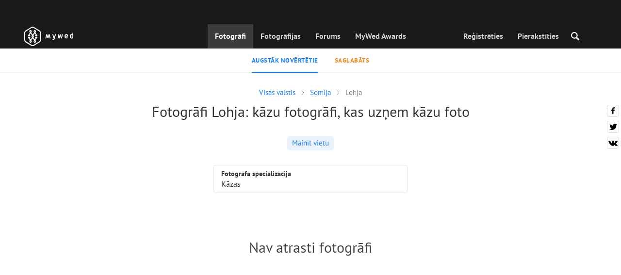

--- FILE ---
content_type: text/html; charset=UTF-8
request_url: https://mywed.com/lv/Finland/Lohja-wedding-photographers/
body_size: 27168
content:
<!DOCTYPE html>
<html>

<head>
    <link type="image/x-icon" rel="shortcut icon" href="https://cdn2.mywed.com/images/fav-ico/favicon.ico">
<link type="image/png" sizes="16x16" rel="icon" href="https://cdn2.mywed.com/images/fav-ico/favicon-16x16.png">
<link type="image/png" sizes="32x32" rel="icon" href="https://cdn2.mywed.com/images/fav-ico/favicon-32x32.png">
<link type="image/png" sizes="48x48" rel="icon" href="https://cdn2.mywed.com/images/fav-ico/favicon-48x48.png">
<link type="image/png" sizes="96x96" rel="icon" href="https://cdn2.mywed.com/images/fav-ico/favicon-96x96.png">
<link type="image/png" sizes="120x120" rel="icon" href="https://cdn2.mywed.com/images/fav-ico/favicon-120x120.png">
<link type="image/png" sizes="192x192" rel="icon" href="https://cdn2.mywed.com/images/fav-ico/android-icon-192x192.png">
<link sizes="57x57" rel="apple-touch-icon" href="https://cdn2.mywed.com/images/fav-ico/apple-touch-icon-57x57.png">
<link sizes="60x60" rel="apple-touch-icon" href="https://cdn2.mywed.com/images/fav-ico/apple-touch-icon-60x60.png">
<link sizes="72x72" rel="apple-touch-icon" href="https://cdn2.mywed.com/images/fav-ico/apple-touch-icon-72x72.png">
<link sizes="76x76" rel="apple-touch-icon" href="https://cdn2.mywed.com/images/fav-ico/apple-touch-icon-76x76.png">
<link sizes="114x114" rel="apple-touch-icon" href="https://cdn2.mywed.com/images/fav-ico/apple-touch-icon-114x114.png">
<link sizes="120x120" rel="apple-touch-icon" href="https://cdn2.mywed.com/images/fav-ico/apple-touch-icon-120x120.png">
<link sizes="144x144" rel="apple-touch-icon" href="https://cdn2.mywed.com/images/fav-ico/apple-touch-icon-144x144.png">
<link sizes="152x152" rel="apple-touch-icon" href="https://cdn2.mywed.com/images/fav-ico/apple-touch-icon-152x152.png">
<link sizes="180x180" rel="apple-touch-icon" href="https://cdn2.mywed.com/images/fav-ico/apple-touch-icon-180x180.png">
<link color="#404040" rel="mask-icon" href="https://cdn2.mywed.com/images/fav-ico/safari-pinned-tab.svg">
<meta name="msapplication-TileColor" content="#9f00a7">
<meta name="msapplication-square70x70logo" content="https://cdn2.mywed.com/images/fav-ico/mstile-70x70.png">
<meta name="msapplication-TileImage" content="https://cdn2.mywed.com/images/fav-ico/mstile-144x144.png">
<meta name="msapplication-square150x150logo" content="https://cdn2.mywed.com/images/fav-ico/mstile-150x150.png">
<meta name="msapplication-wide310x150logo" content="https://cdn2.mywed.com/images/fav-ico/mstile-310x310.png">
<meta name="msapplication-square310x310logo" content="https://cdn2.mywed.com/images/fav-ico/mstile-310x150.png">
<meta name="application-name" content="MyWed">
<link rel="manifest" href="https://cdn2.mywed.com/images/fav-ico/config/manifest.json">
<meta name="theme-color" content="#ffffff">
<meta name="apple-mobile-web-app-title" content="MyWed">
<meta name="msapplication-TileColor" content="#9f00a7">
<meta name="msapplication-config" content="https://cdn2.mywed.com/images/fav-ico/config/browserconfig.xml">    <meta http-equiv="Content-Type" content="text/html;charset=UTF-8" />
    <title>
        Fotogrāfs Lohja – 0 kāzu fotogrāfi    </title>
    <meta name="viewport"
          content="width=device-width, initial-scale=1.0, minimum-scale=1.0">
    <meta name="description"
          content="Kāzu fotogrāfs Lohja. Katrs fotogrāfs izveido savu portfolio, kur pieejams arī viņa albums un norādītas kāzu foto cenas!" />
    <meta name="keywords" content="" />
    <meta property="og:title"
          content="Fotogrāfs Lohja – 0 kāzu fotogrāfi" />
    <meta property="og:description"
          content="Kāzu fotogrāfs Lohja. Katrs fotogrāfs izveido savu portfolio, kur pieejams arī viņa albums un norādītas kāzu foto cenas!" />
    <meta property="og:type" content="website" />
    <meta property="og:locale" content="lv" />
    <meta property="og:url"
          content="https://mywed.com/lv/Finland/Lohja-wedding-photographers/" />
    <meta property="og:image" content="" />
    <meta property="og:image:secure_url" content="" />
    <meta property="og:image:type" content="image/jpeg" />
    <meta itemprop="name" content="Fotogrāfs Lohja – 0 kāzu fotogrāfi">
    <meta itemprop="inLanguage" content="lv">
    <meta name="p:domain_verify" content="5b028f4f8d0343d3bc6b1fb4adb8dd35"/>
        
                    <link rel="alternate" type="text/html" hreflang="en" href="https://mywed.com/en/Finland/Lohja-wedding-photographers/" title="English" />
        <link rel="alternate" type="text/html" hreflang="it" href="https://mywed.com/it/Finland/Lohja-wedding-photographers/" title="Italiano" />
        <link rel="alternate" type="text/html" hreflang="de" href="https://mywed.com/de/Finland/Lohja-wedding-photographers/" title="Deutsch" />
        <link rel="alternate" type="text/html" hreflang="fr" href="https://mywed.com/fr/Finland/Lohja-wedding-photographers/" title="Français" />
        <link rel="alternate" type="text/html" hreflang="es" href="https://mywed.com/es/Finland/Lohja-wedding-photographers/" title="Español" />
        <link rel="alternate" type="text/html" hreflang="pt" href="https://mywed.com/pt/Finland/Lohja-wedding-photographers/" title="Português" />
        <link rel="alternate" type="text/html" hreflang="ru" href="https://mywed.com/ru/Finland/Lohja-wedding-photographers/" title="Русский" />
        <link rel="alternate" type="text/html" hreflang="uk" href="https://mywed.com/uk/Finland/Lohja-wedding-photographers/" title="Українська" />
        <link rel="alternate" type="text/html" hreflang="lv" href="https://mywed.com/lv/Finland/Lohja-wedding-photographers/" title="Latviešu" />
        <link rel="alternate" type="text/html" hreflang="lt" href="https://mywed.com/lt/Finland/Lohja-wedding-photographers/" title="Lietuvių" />
        <link rel="alternate" type="text/html" hreflang="et" href="https://mywed.com/et/Finland/Lohja-wedding-photographers/" title="Eesti" />
        <link rel="alternate" type="text/html" hreflang="pl" href="https://mywed.com/pl/Finland/Lohja-wedding-photographers/" title="Polski" />
        <link rel="alternate" type="text/html" hreflang="ro" href="https://mywed.com/ro/Finland/Lohja-wedding-photographers/" title="Română" />
        <link rel="alternate" type="text/html" hreflang="sk" href="https://mywed.com/sk/Finland/Lohja-wedding-photographers/" title="Slovenčina" />
        <link rel="alternate" type="text/html" hreflang="sr" href="https://mywed.com/sr/Finland/Lohja-wedding-photographers/" title="Srpski" />
        <link rel="alternate" type="text/html" hreflang="el" href="https://mywed.com/el/Finland/Lohja-wedding-photographers/" title="Ελληνικά" />
        <link rel="alternate" type="text/html" hreflang="cs" href="https://mywed.com/cs/Finland/Lohja-wedding-photographers/" title="Čeština" />
        <link rel="alternate" type="text/html" hreflang="hu" href="https://mywed.com/hu/Finland/Lohja-wedding-photographers/" title="Magyar" />
        <link rel="alternate" type="text/html" hreflang="nl" href="https://mywed.com/nl/Finland/Lohja-wedding-photographers/" title="Nederlands" />
        <link rel="alternate" type="text/html" hreflang="tr" href="https://mywed.com/tr/Finland/Lohja-wedding-photographers/" title="Türkçe" />
        <link rel="alternate" type="text/html" hreflang="sv" href="https://mywed.com/sv/Finland/Lohja-wedding-photographers/" title="Svenska" />
        <link rel="alternate" type="text/html" hreflang="fi" href="https://mywed.com/fi/Finland/Lohja-wedding-photographers/" title="Suomi" />
        <link rel="alternate" type="text/html" hreflang="da" href="https://mywed.com/da/Finland/Lohja-wedding-photographers/" title="Dansk" />
        <link rel="alternate" type="text/html" hreflang="no" href="https://mywed.com/no/Finland/Lohja-wedding-photographers/" title="Norsk" />
        <link rel="alternate" type="text/html" hreflang="id" href="https://mywed.com/id/Finland/Lohja-wedding-photographers/" title="Indonesia" />
        <link rel="alternate" type="text/html" hreflang="vi" href="https://mywed.com/vi/Finland/Lohja-wedding-photographers/" title="Tiếng Việt" />
        <link rel="alternate" type="text/html" hreflang="ja" href="https://mywed.com/ja/Finland/Lohja-wedding-photographers/" title="日本語" />
        <link rel="alternate" type="text/html" hreflang="zh" href="https://mywed.com/zh/Finland/Lohja-wedding-photographers/" title="简体中文" />
        <link rel="alternate" type="text/html" hreflang="tw" href="https://mywed.com/tw/Finland/Lohja-wedding-photographers/" title="繁體中文" />
        <link rel="alternate" type="text/html" hreflang="hi" href="https://mywed.com/hi/Finland/Lohja-wedding-photographers/" title="हिंदी" />
        <link rel="alternate" type="text/html" hreflang="th" href="https://mywed.com/th/Finland/Lohja-wedding-photographers/" title="ภาษาไทย" />
        <link rel="alternate" type="text/html" hreflang="tl" href="https://mywed.com/tl/Finland/Lohja-wedding-photographers/" title="Filipino" />
        <link rel="alternate" type="text/html" hreflang="ms" href="https://mywed.com/ms/Finland/Lohja-wedding-photographers/" title="Malaysia" />
    <meta name="google-site-verification" content="NU8HRzRQ0MS-f8fzXk6iidPPwQe5P4PoqtF978PFX-g" />
<meta name="facebook-domain-verification" content="2kufpheb14vyxux9ifu9youcmrf5de" />    
        <link rel='preload' href='https://cdn2.mywed.com/fonts/PTSans/PTSans-Regular.woff' as='font' type='font/woff' crossorigin />
    <link rel='preload' href='https://cdn2.mywed.com/fonts/PTSans/PTSans-Bold.woff' as='font' type='font/woff' crossorigin />

    <!-- < CRITICAL STYLES > -->
    <link rel="stylesheet" type="text/css" media="screen"
          href="https://cdn2.mywed.com/styles-min/GULP/global.v39.css" />
            <link rel="stylesheet" type="text/css" media="screen"
              href="https://cdn2.mywed.com/styles-min/GULP/menu.v31.css" />
        
    
    
            <link rel="stylesheet" type="text/css" media="screen"
              href="https://cdn2.mywed.com/styles-min/GULP/pages/catalog.v61.css" />
    
    
    
    
    
        

    <!-- </ CRITICAL STYLES > -->

    
    <link rel="preload" href="https://cdn2.mywed.com/styles-min/GULP/global-defer.v14.css" as="style"
          onload="this.onload=null;this.rel='stylesheet'">
    <noscript>
        <link rel="stylesheet" href="https://cdn2.mywed.com/styles-min/GULP/global-defer.v14.css">
    </noscript>

    <script>
    var myWedState = {
        /* temporary data */
        temporary: {},
        /* socket handler storage */
        socketHandlers: {
            log: function (data) {
                console.log(data);
            }
        },
        modules: {
            hummerjs: `https://cdn2.mywed.com/scripts-min/GULP/modules/hummerjs.v1.js`,
        },
        /* notification method */
        notification: function (desc) {
            console.log('%c MyWed notification:', 'background: #222; color: #ff0000; border-radius: 3px;', desc);
        },
        /* user data */
        user: {
            login: false,
            userName: '',
            id: '',
        },
        mobileMenu: { top: 50, bottom: 60 },
        isTest: true,
        sessName: 'sess_id',
        noLgbt: false,
        translations: {},
    };

    var current_lang = 'lv';
    var conMenu = false;
    var userLogged = false;
    var tempBannerShow = false;
    var targetBlankText = "Atvērt jaunā logā";
    var urlApi = 'https://api.mywed.com';
    var imageBaseUrl = 'https://cdn2.mywed.com/images/';
    var slugForQueryAdv = {
        country: "Finland",
        city: "Lohja-wedding-photographers"    };
    var qualityPhoto = '80';

    const PHONE_PHOTO_VERTICAL_WIDTH_ASPECT = 8;
    const PHONE_PHOTO_VERTICAL_HEIGHT_ASPECT = 11;
    const PHONE_PHOTO_HORIZONTAL_HEIGHT_ASPECT = 2;
    const PHONE_PHOTO_HORIZONTAL_WIDTH_ASPECT = 3;
    const PHONE_STORY_SLIDER_WIDTH_ASPECT = 2;
    const PHONE_STORY_SLIDER_HEIGHT_ASPECT = 3;
    const HORIZONTAL_RATIO_STRICT = PHONE_PHOTO_HORIZONTAL_WIDTH_ASPECT / PHONE_PHOTO_HORIZONTAL_HEIGHT_ASPECT;
    const VERTICAL_RATIO_STRICT = PHONE_PHOTO_VERTICAL_WIDTH_ASPECT / PHONE_PHOTO_VERTICAL_HEIGHT_ASPECT;
    const SLIDER_RATIO_STRICT = PHONE_STORY_SLIDER_WIDTH_ASPECT / PHONE_STORY_SLIDER_HEIGHT_ASPECT;

    /* LANGUAGES LIST */
    
    myWedState.locale = {
        list: JSON.parse('[{"locale":"en","name":"English"},{"locale":"it","name":"Italiano"},{"locale":"de","name":"Deutsch"},{"locale":"fr","name":"Fran\u00e7ais"},{"locale":"es","name":"Espa\u00f1ol"},{"locale":"pt","name":"Portugu\u00eas"},{"locale":"ru","name":"\u0420\u0443\u0441\u0441\u043a\u0438\u0439"},{"locale":"uk","name":"\u0423\u043a\u0440\u0430\u0457\u043d\u0441\u044c\u043a\u0430"},{"locale":"lv","name":"Latvie\u0161u"},{"locale":"lt","name":"Lietuvi\u0173"},{"locale":"et","name":"Eesti"},{"locale":"pl","name":"Polski"},{"locale":"ro","name":"Rom\u00e2n\u0103"},{"locale":"sk","name":"Sloven\u010dina"},{"locale":"sr","name":"Srpski"},{"locale":"el","name":"\u0395\u03bb\u03bb\u03b7\u03bd\u03b9\u03ba\u03ac"},{"locale":"cs","name":"\u010ce\u0161tina"},{"locale":"hu","name":"Magyar"},{"locale":"nl","name":"Nederlands"},{"locale":"tr","name":"T\u00fcrk\u00e7e"},{"locale":"sv","name":"Svenska"},{"locale":"fi","name":"Suomi"},{"locale":"da","name":"Dansk"},{"locale":"no","name":"Norsk"},{"locale":"id","name":"Indonesia"},{"locale":"vi","name":"Ti\u1ebfng Vi\u1ec7t"},{"locale":"ja","name":"\u65e5\u672c\u8a9e"},{"locale":"zh","name":"\u7b80\u4f53\u4e2d\u6587"},{"locale":"tw","name":"\u7e41\u9ad4\u4e2d\u6587"},{"locale":"hi","name":"\u0939\u093f\u0902\u0926\u0940"},{"locale":"th","name":"\u0e20\u0e32\u0e29\u0e32\u0e44\u0e17\u0e22"},{"locale":"tl","name":"Filipino"},{"locale":"ms","name":"Malaysia"}]'),
        current: JSON.parse('{"locale":"lv","name":"Latvie\u0161u"}'),
        api: "/lv/ajax/user/change-locale/"
    };

    /* CURRENCIES LIST */
    /* каждый элемент $listCurrencies должен быть одного формата, что и $currentCurrencies */
    
    myWedState.currencie = {
        list: JSON.parse('[{\"name\":\"USD\",\"title\":\"ASV dol\\u0101rs\",\"min\":\"15\",\"max\":\"600\",\"step\":5,\"price\":\"1\"},{\"name\":\"EUR\",\"title\":\"Eiro\",\"min\":\"15\",\"max\":\"600\",\"step\":5,\"price\":\"0.84\"}]'),
        current: JSON.parse('{\"currency_id\":20,\"name\":\"EUR\",\"title\":\"Euro\",\"date\":\"2026-01-27 05:00:02.891424\",\"price\":\"0.84\",\"prefix\":\"\\u20ac\",\"postfix\":null,\"volume\":1,\"show\":true,\"default\":false,\"max\":\"600\",\"min\":\"15\",\"position\":2,\"step\":5,\"catalog_intervals\":\"[[10,5],[5,10],[8,25],[12,50]]\"}'),
        api: "/lv/ajax/user/set-currency/"
    }
    var isCanUseWebp = false;
    //https://developers.google.com/speed/webp/faq

    function check_webp_feature(feature, callback) {
        var kTestImages = {
            lossy: 'UklGRiIAAABXRUJQVlA4IBYAAAAwAQCdASoBAAEADsD+JaQAA3AAAAAA',
            lossless: 'UklGRhoAAABXRUJQVlA4TA0AAAAvAAAAEAcQERGIiP4HAA==',
            alpha: 'UklGRkoAAABXRUJQVlA4WAoAAAAQAAAAAAAAAAAAQUxQSAwAAAARBxAR/Q9ERP8DAABWUDggGAAAABQBAJ0BKgEAAQAAAP4AAA3AAP7mtQAAAA==',
            animation: 'UklGRlIAAABXRUJQVlA4WAoAAAASAAAAAAAAAAAAQU5JTQYAAAD/////AABBTk1GJgAAAAAAAAAAAAAAAAAAAGQAAABWUDhMDQAAAC8AAAAQBxAREYiI/gcA',
        };
        var img = new Image();
        img.onload = function () {
            var result = img.width > 0 && img.height > 0;
            callback(feature, result);
        };
        img.onerror = function () {
            callback(feature, false);
        };
        img.src = 'data:image/webp;base64,' + kTestImages[feature];
    }

    const defaultDebugColor = window.matchMedia('(prefers-color-scheme: dark)').matches ? 'white' : 'black';

    var debugLog = (text, ...args) => {
        console.log(`%c[DEBUG] ${text}`, 'color: green;', JSON.stringify(args));
    };

    var mwdebug = (msg, clr = defaultDebugColor) => {
        if (!0) return;
        console.log(`%c${typeof msg == 'object' ? JSON.stringify(msg, null, 4) : msg}`, `color:${clr};`);
    };

    check_webp_feature('lossy', (f, res) => {
        isCanUseWebp = res;
        // console.info('webp ' + isCanUseWebp, (performance.now() - time1).toFixed(1) + ' ms');
    });

    const prepareUrl = function (url, w, h, l, c, rw, fSoften, multiplier, cache, original) {
        if (!url) return false;

                        url = url.replace(/lh3.googleusercontent.com/i, `img.mywed.com`);
                
        if (!multiplier) multiplier = window.devicePixelRatio > 1 ? window.devicePixelRatio : 1;
        cache = typeof cache == 'undefined' ? `30` : cache

        var params = [];

        if (w) params.push('w' + (w * multiplier).toFixed());
        if (h) params.push('h' + (h * multiplier).toFixed());
        if (c) params.push('c');
        if (isCanUseWebp) params.push('rw');
        else if (l) params.push('l' + l);
        if (fSoften) params.push('fSoften' + fSoften);
        if (cache) params.push('e' + cache);
        if (original) params.push('s0');
        return params.length ? url + '=' + params.join('-') : url;
    };

    (function () {
        const COOKIE_NAME = '_des';
        const COOKIE_DAYS = 365;
        const getCookieDomain = () => {
            return '.' + location.hostname.replace('www.', '').replace('static.', '');
        };
        const cookieDomain = getCookieDomain();
        const domainStr = cookieDomain ? `;domain=${cookieDomain}` : '';
        const setCookie = (name, value, days) => {
            const d = new Date();
            d.setTime(d.getTime() + days * 24 * 60 * 60 * 1000);
            document.cookie = `${name}=${value};path=/;expires=${d.toUTCString()}${domainStr};SameSite=Lax`;
        };
        const deleteCookie = (name) => {
            document.cookie = `${name}=;path=/;expires=Thu, 01 Jan 1970 00:00:00 GMT${domainStr};SameSite=Lax`;
        };
        const hasCookie = (name) => {
            return document.cookie.split('; ').some(c => c.split('=')[0] === name);
        };
        window.onToggleDesign = function() {
            if (hasCookie(COOKIE_NAME)) {
                deleteCookie(COOKIE_NAME);
            } else {
                setCookie(COOKIE_NAME, '1', COOKIE_DAYS);
            }
            location.reload();
        }
    })();

    if (window.matchMedia('(hover: hover)').matches) {
        //эффект ховера радужных кнопок
        document.addEventListener(
            'mouseover',
            (e) => {
                if (!e.target.closest('.mw-btn--theme-rainbow:not(._activated)')) return;
                console.log('init');
                const btn = e.target.closest('.mw-btn--theme-rainbow');
                btn.classList.add('_activated');

                let inter;
                const target = 0;
                const start = parseInt(window.getComputedStyle(btn).getPropertyValue('--deg'));
                let current = start;
                let next;
                let x = 50,
                    y = 50,
                    angle = 180;

                const mousemove = (e) => {
                    const newX = Math.floor((e.offsetX / e.currentTarget.offsetWidth) * 100);
                    const newY = Math.floor((e.offsetY / e.currentTarget.offsetHeight) * 100);
                    x = newX;
                    y = newY;
                    btn.style.setProperty('--x', `${x}%`);
                    btn.style.setProperty('--y', `${y}%`);

                    const dx = e.offsetX - 0.5 * e.currentTarget.offsetWidth;
                    const dy = e.offsetY - 0.5 * e.currentTarget.offsetHeight;
                    const newAngle = (Math.atan2(dy, dx) * 180) / Math.PI;
                    angle = newAngle;

                    btn.style.setProperty('--deg', `${angle}deg`);
                };
                btn.addEventListener('mouseenter', () => {
                    btn.classList.add('_hover');
                    btn.closest('.mw-btn-group')?.classList.add('_hover');
                });
                btn.addEventListener('mousemove', mousemove);
                btn.addEventListener('mouseleave', (e) => {
                    clearInterval(inter);
                    btn.classList.remove('_hover');
                    btn.closest('.mw-btn-group')?.classList.remove('_hover');
                    inter = setInterval(() => {
                        angle = Math.abs(angle);
                        if ((x == 50) & (y == 50) && angle == 180) {
                            clearInterval(inter);
                        }
                        if (x >= 50 && x < 60) {
                            x = 50;
                        } else if (x < 50) {
                            x += 10;
                        } else if (x >= 60) {
                            x -= 10;
                        }

                        if (y >= 50 && y < 60) {
                            y = 50;
                        } else if (y < 50) {
                            y += 10;
                        } else if (y >= 60) {
                            y -= 10;
                        }

                        if (angle >= 180) {
                            angle = 180;
                        } else {
                            angle += 10;
                        }
                        btn.style.setProperty('--deg', `${angle}deg`);
                        btn.style.setProperty('--x', `${x}%`);
                        btn.style.setProperty('--y', `${y}%`);
                    }, 4);
                });
            },
            {
                passive: true,
            },
        );
    }
</script>
    <script>
    var queryStringBanner = '&positions=0,1,4&role=0';
    </script>    <!-- cdn2 prediction -->
<script>
    function cdnError(msg) {
        console.log('cdn error, reload page', msg);
        var date = new Date(new Date().getTime() + 3600 * 1000 * 3);
        document.cookie = "CDN1Only2=1; path=/; secure; domain=mywed.com; expires=" + date.toUTCString()
        document.location.reload(true)
    }
    (new Promise((resolve, reject) => {
        fetch('https://lh3.googleusercontent.com/gz8cEYrRUPUoaxDAGjFMK6EU52nRCpTbC8Zt0qlyzrogEcKOqSnJgpeYmoLXRq3Pjbirta-xRHywd58aPUry9D8r_GlBYvkq9ilM_dQ=w1-h1-e30', { method: 'HEAD' })
            .then(e => e.status == 200 ? resolve() : reject())
            .catch(reject)
        setTimeout(reject, 3140);
    }))
        .then(() => console.log('googleusercontent ok'))
        .catch(e => cdnError('googleusercontent'))
</script>
<script onerror="cdnError('checkCDN.js')" src="https://cdn2.mywed.com/scripts-min/GULP/checkCDN.v5.js"></script></head>

<body class="adaptive mobile new-menu opt index guest in-catalog in-catalog-popular page-lang-lv" itemscope
      itemtype="https://schema.org/WebPage">
    <style id="multi-popup-inline-styles"></style>
<div class="mw-popup-wrapper" css-path="https://cdn2.mywed.com/styles-min/GULP/popup.v132.css">
    <div class="mw-popup">
        <div class="mw-popup__close js-close-multi-popup">
            <div></div>
        </div>
        <div class="mw-popup__content">
            <div class="popup-preloader">
                <div class="preloader">
                    <div></div>
                    <div></div>
                    <div></div>
                    <div></div>
                    <div></div>
                    <div></div>
                    <div></div>
                    <div></div>
                    <div></div>
                    <div></div>
                </div>
            </div>
            <!-- dynamic content-->
        </div>
    </div>
</div>
<div class="popup-out" css-path="https://cdn2.mywed.com/styles-min/GULP/popup.v132.css">
    <div class="popup">
        <div class="popup__close js-close-multi-popup"></div>
        <div class="popup__content">

            <div class="popup-preloader">
                <div class="preloader">
                    <div></div>
                    <div></div>
                    <div></div>
                    <div></div>
                    <div></div>
                    <div></div>
                    <div></div>
                    <div></div>
                    <div></div>
                    <div></div>
                </div>
            </div>
            <!-- dynamic content-->
        </div>
    </div>
</div>

<script>
    var multiPopupModules = {

        /**
         * Попап выбора категорий на форуме
         */
        categoriesForumOpen: {
            layout: '/multi-popup/categories-forum-open/',
            scripts: [
                'https://cdn2.mywed.com/scripts-min/GULP/multiPopup/menu/categoriesForum.v2.js',
            ],
        },

        /**
         * Попап выбора категорий в ленте
         */
        categoriesLentaOpen: {
            layout: '/multi-popup/categories-lenta-open/',
            scripts: [
                'https://cdn2.mywed.com/scripts-min/GULP/multiPopup/menu/categoriesLenta.v3.js',
            ],
        },

        /**
         * Попап профиля в нижнем меню
         */
        profileMenuOpen: {
            layout: '/multi-popup/profile-menu-open/',
        },

        /**
         * Попап выоора типа ибзбранных в нижнем меню
         */
        favoritesSection: {
            layout: '/multi-popup/favorites-section/',
        },

        /**
         * Main info for grabbed user
         */
        welcome: {
            layout: '/multi-popup/welcome/',
            scripts: [
                'https://cdn2.mywed.com/scripts-min/GULP/multiPopup/popupDevice.v14.js',
                'https://cdn2.mywed.com/scripts-min/GULP/multiPopup/welcome.v46.js'
            ],
            rules: [myWedState.user.login, false],
        },

        appendContent: {
            layout: '/multi-popup/append-content/',
            scripts: [
                'https://cdn2.mywed.com/scripts-min/GULP/multiPopup/appendContent.v5.js',
            ],
            isCache: true,
        },

        appendContentNew: {
            layout: '/multi-popup/append-content-new/',
            scripts: [
                'https://cdn2.mywed.com/scripts-min/GULP/multiPopup/appendContentNew.v2.js',
            ],
            isCache: true,
        },

        /**
         * Thanks for grabbed users
         */
        thanks: {
            layout: '/multi-popup/thanks/',
            scripts: [
                'https://cdn2.mywed.com/scripts-min/GULP/multiPopup/thanks.v4.js',
            ],
        },

        /**
         * Authorization
         */
        login: {
            layout: '/multi-popup/login/?test=',
            scripts: [
                'https://cdn2.mywed.com/scripts-min/GULP/modules/MWLoginRegistration.v17.js',
                'https://cdn2.mywed.com/scripts-min/GULP/multiPopup/popupDevice.v14.js',
                'https://cdn2.mywed.com/scripts-min/GULP/multiPopup/login.v14.js',
                'https://cdn2.mywed.com/scripts-min/GULP/multiPopup/registration/social-sdk.v12.js',
            ],
        },

        /**
         * Registration
         */
        registration: {
            layout: '/multi-popup/registration/?test=',
            scripts: [
                'https://cdn2.mywed.com/scripts-min/GULP/modules/MWLoginRegistration.v17.js',
                'https://cdn2.mywed.com/scripts-min/GULP/multiPopup/popupDevice.v14.js',
                'https://cdn2.mywed.com/scripts-min/GULP/multiPopup/registration/registration.v11.js',
                'https://cdn2.mywed.com/scripts-min/GULP/multiPopup/registration/social-sdk.v12.js',
            ],
        },

        /**
         * Login OR Register
         */
        loginOrRegister: {
            layout: '/multi-popup/login-or-register/?test=',
            scripts: [
                'https://cdn2.mywed.com/scripts-min/GULP/modules/MWLoginRegistration.v17.js',
                'https://cdn2.mywed.com/scripts-min/GULP/multiPopup/loginOrRegister.v5.js',
            ],
        },

        /**
         * Confirm phone
         */
        phoneConfirm: {
            layout: '/multi-popup/phone-confirm/',
            scripts: [
                'https://cdn2.mywed.com/scripts-min/GULP/modules/MWLoginRegistration.v17.js',
                'https://cdn2.mywed.com/scripts-min/GULP/multiPopup/phone-confirm.v27.js',
            ],
        },

        /**
         * Change login
         */
        loginChange: {
            layout: '/multi-popup/login-change/?test=',
            scripts: [
                'https://cdn2.mywed.com/scripts-min/GULP/modules/MWLoginRegistration.v17.js',
                'https://cdn2.mywed.com/scripts-min/GULP/multiPopup/popupDevice.v14.js',
                'https://cdn2.mywed.com/scripts-min/GULP/multiPopup/editProfile/change-login.v13.js',
            ],
            isCache: true,
        },

        /**
         * Change email
         */
        emailChange: {
            layout: '/multi-popup/email-change/?test=',
            scripts: [
                'https://cdn2.mywed.com/scripts-min/GULP/modules/MWLoginRegistration.v17.js',
                'https://cdn2.mywed.com/scripts-min/GULP/multiPopup/popupDevice.v14.js',
                'https://cdn2.mywed.com/scripts-min/GULP/multiPopup/editProfile/change-email.v16.js',
            ],
        },

        /**
         * Change password
         */
        passwordChange: {
            layout: '/multi-popup/password-change/?test=',
            scripts: [
                'https://cdn2.mywed.com/scripts-min/GULP/modules/MWLoginRegistration.v17.js',
                'https://cdn2.mywed.com/scripts-min/GULP/multiPopup/popupDevice.v14.js',
                'https://cdn2.mywed.com/scripts-min/GULP/multiPopup/editProfile/change-password.v9.js',
            ],
        },

        /**
         * City pay request
         */
        citiesPay: {
            layout: '/multi-popup/cities-pay/',
            scripts: [
                'https://cdn2.mywed.com/scripts-min/GULP/multiPopup/editProfile/cities-pay.v7.js',
            ],
        },

        /**
         * City change pay request
         */
        citiesPayChange: {
            layout: '/multi-popup/cities-pay-change/',
            scripts: [
                'https://cdn2.mywed.com/scripts-min/GULP/multiPopup/editProfile/cities-pay-change.v16.js',
            ],
        },

        /**
         * Text about user
         */
        aboutByLanguages: {
            layout: '/multi-popup/about-by-languages/',
            scripts: [
                'https://cdn2.mywed.com/scripts-min/GULP/multiPopup/popupDevice.v14.js',
                'https://cdn2.mywed.com/scripts-min/GULP/multiPopup/editProfile/about-by-languages.v13.js',
            ],
        },

        /**
         * Request to photographer
         */
        photographerRequest: {
            layout: '/multi-popup/photographer-request/',
            scripts: [
                `https://cdn2.mywed.com/scripts-min/countries-new.v11.js`,
                'https://cdn2.mywed.com/scripts-min/GULP/modules/MWLoginRegistration.v17.js',
                'https://cdn2.mywed.com/scripts-min/GULP/modules/MWDropdown.v5.js',
                'https://cdn2.mywed.com/scripts-min/GULP/modules/ClickMiddlewares.v1.js',
                'https://cdn2.mywed.com/scripts-min/GULP/modules/InfoMessages.v3.js',
                'https://cdn2.mywed.com/scripts-min/GULP/modules/pikaday.v1.js',
                'https://cdn2.mywed.com/scripts-min/GULP/locales/lv.v1.js',
                'https://cdn2.mywed.com/scripts-min/GULP/multiPopup/popupDevice.v14.js',
                'https://cdn2.mywed.com/scripts-min/GULP/multiPopup/photographerRequest.v7.js',
            ],
        },

        /**
         * Change city
         */
        noticeChangeCity: {
            layout: '/multi-popup/notice-change-city/',
            scripts: [
                'https://cdn2.mywed.com/scripts-min/GULP/multiPopup/popupDevice.v14.js',
                'https://cdn2.mywed.com/scripts-min/GULP/multiPopup/editProfile/notice-change-city.v6.js',
            ],
        },

        /**
         * Award winner popup
         */
        awardWinnerPopup: {
            layout: '/multi-popup/award-winner/',
            scripts: [
                'https://cdn2.mywed.com/scripts-min/GULP/multiPopup/award/award-winner.v3.js',
            ],
        },

        /**
         * Award popup
         */
        awardPopup: {
            layout: '/multi-popup/competition/',
            scripts: [
                'https://cdn2.mywed.com/scripts-min/GULP/modules/ClickMiddlewares.v1.js',
                'https://cdn2.mywed.com/scripts-min/GULP/modules/InfoMessages.v3.js',
                'https://cdn2.mywed.com/scripts-min/GULP/multiPopup/popupDevice.v14.js',
                'https://cdn2.mywed.com/scripts-min/GULP/multiPopup/award/competition.v21.js',
            ],
        },

        competitionPrizes: {
            layout: '/multi-popup/competition-prizes/',
            scripts: [
                'https://cdn2.mywed.com/scripts-min/GULP/multiPopup/popupDevice.v14.js',
                'https://cdn2.mywed.com/scripts-min/GULP/multiPopup/award/competitionPrizes.v3.js',
            ],
        },

        awardPromo: {
            layout: '/multi-popup/award-promo/',
        },
        /**
         * Family Award popup for series
         */
        familySeriesAwardPopup: {
            layout: '/multi-popup/family-award-series/',
            scripts: [
                'https://cdn2.mywed.com/scripts-min/GULP/multiPopup/popupDevice.v14.js',
                'https://cdn2.mywed.com/scripts-min/GULP/multiPopup/award/award2019.v43.js',
            ],
        },

        /**
         * Family Award popup for photo
         */
        familyPhotoAwardPopup: {
            layout: '/multi-popup/family-award-photo/',
            scripts: [
                'https://cdn2.mywed.com/scripts-min/GULP/multiPopup/popupDevice.v14.js',
                'https://cdn2.mywed.com/scripts-min/GULP/multiPopup/award/award2019.v43.js',
            ],
        },

        /**
         * Coupons
         */
        proNew: {
            layout: '/multi-popup/pro-new/',
            scripts: [
                'https://cdn2.mywed.com/scripts-min/GULP/multiPopup/popupDevice.v14.js',
                'https://cdn2.mywed.com/scripts-min/GULP/multiPopup/pronew/pro-new.v8.js',
            ],
        },

        /**
         * Delete story, comment or photo
         */
        delete: {
            layout: '/multi-popup/delete/',
            scripts: [
                'https://cdn2.mywed.com/scripts-min/GULP/multiPopup/delete.v5.js',
            ],
            isCache: true,
        },
        
        unlinkWhatsapp: {
            layout: '/multi-popup/unlink-whatsapp/',
            scripts: [
                'https://cdn2.mywed.com/scripts-min/GULP/multiPopup/unlink-whatsapp.v1.js',
            ],
        },
        /**
         * Admin delete story, photo
         */
        adminDeleteFeedItem: {
            layout: '/multi-popup/admin-delete-feed-item/',
            scripts: [
                'https://cdn2.mywed.com/scripts-min/GULP/multiPopup/admin/deleteFeedItem.v2.js',
            ],
        },

        /**
         * Admin delete story
         */
        adminDeleteStory: {
            layout: '/multi-popup/admin-delete-story/',
            scripts: [
                'https://cdn2.mywed.com/scripts-min/GULP/multiPopup/admin/deleteStory.v5.js',
            ],
        },

        /**
         * Admin delete photo
         */
        adminDeletePhoto: {
            layout: '/multi-popup/admin-delete-photo/',
            scripts: [
                'https://cdn2.mywed.com/scripts-min/GULP/multiPopup/admin/deletePhoto.v9.js',
            ],
        },

        /**
         * Decline user
         */
        declineUser: {
            layout: '/multi-popup/decline-user/',
            scripts: [
                'https://cdn2.mywed.com/scripts-min/GULP/multiPopup/admin/declineUser.v4.js',
            ],
        },

        /**
         * Photo details
         */
        photoDetails: {
            layout: '/multi-popup/photo-details/',
            scripts: [
                'https://cdn2.mywed.com/scripts-min/GULP/multiPopup/photo/details.v8.js',
            ],
        },

        /**
         * Photo likes
         */
        photoLikes: {
            layout: '/multi-popup/photo-likes/',
            scripts: [
                'https://cdn2.mywed.com/scripts-min/GULP/multiPopup/photo/likes.v13.js',
            ],
        },

        /**
         * Photo share
         */
        photoShare: {
            layout: '/multi-popup/photo-share/',
            scripts: [
                'https://cdn2.mywed.com/scripts-min/GULP/multiPopup/yashare.v5.js',
                'https://cdn2.mywed.com/scripts-min/GULP/multiPopup/photo/share.v6.js',
            ],
        },

        /**
         * Share
         */
        share: {
            layout: '/multi-popup/share/',
            scripts: [
                'https://cdn2.mywed.com/scripts-min/GULP/multiPopup/yashare.v5.js',
                'https://cdn2.mywed.com/scripts-min/GULP/multiPopup/share.v6.js',
            ],
        },

        /**
         * Show phone in profile
         */
        showPhone: {
            layout: '/multi-popup/show-phone/',
            scripts: [
                'https://cdn2.mywed.com/scripts-min/GULP/multiPopup/showPhone.v20.js',
            ],
        },

        /**
         * Connect vimeo
         */
        vimeo: {
            layout: '/multi-popup/vimeo/',
            scripts: [
                'https://cdn2.mywed.com/scripts-min/GULP/multiPopup/popupDevice.v14.js',
                'https://cdn2.mywed.com/scripts-min/GULP/multiPopup/videos/vimeo.v6.js',
            ],
        },

        /**
         * Site rules
         */
        siteRules: {
            layout: '/multi-popup/site-rules/',
        },

        /**
         * Photo rules
         */
        photoRules: {
            layout: '/multi-popup/photo-rules/',
            scripts: [
                'https://cdn2.mywed.com/scripts-min/GULP/multiPopup/photoRules.v4.js',
            ],
        },

        /**
         * Favorites
         */
        favorites: {
            layout: '/multi-popup/favorites/',
            scripts: [
                'https://cdn2.mywed.com/scripts-min/GULP/multiPopup/favorites.v17.js',
            ],
        },

        /**
         * My favorites
         */
        myFavorites: {
            layout: '/multi-popup/my-favorites/',
            scripts: [
                'https://cdn2.mywed.com/scripts-min/GULP/multiPopup/favorites.v17.js',
            ],
        },

        /**
         * Join mywed pro
         */
        getPro: {
            layout: '/multi-popup/get-pro/',
            scripts: [
                'https://cdn2.mywed.com/scripts-min/GULP/multiPopup/getPro.v4.js',
            ],
        },

        /**
         * Profile grabbed
         */
        profileGrabbed: {
            layout: '/multi-popup/profile-grabbed/',
        },

        /**
         * Category description
         */
        categoryDescription: {
            layout: '/multi-popup/category-description/',
            scripts: [
                'https://cdn2.mywed.com/scripts-min/GULP/multiPopup/categories/categoryDescription.v10.js',
            ],
        },

        /**
         * Category price
         */
        categoryPrice: {
            layout: '/multi-popup/category-price/',
            scripts: [
                'https://cdn2.mywed.com/scripts-min/GULP/modules/noUiSlider.v2.js',
                'https://cdn2.mywed.com/scripts-min/GULP/multiPopup/categories/categoryPrice.v24.js',
            ],
        },

        /**
         * Buy category
         */
        buyCategory: {
            layout: '/multi-popup/buy-category/',
            scripts: [
                'https://cdn2.mywed.com/scripts-min/GULP/multiPopup/categories/buyCategory.v6.js',
            ],
        },

        /**
         * Price list
         */
        priceList: {
            layout: '/multi-popup/price-list/',
            scripts: [
                'https://cdn2.mywed.com/scripts-min/GULP/multiPopup/priceList.v4.js',
            ],
        },

        /**
         * Adjust categories
         */
        adjustCategories: {
            layout: '/multi-popup/adjust-categories/',
            scripts: [
                'https://cdn2.mywed.com/scripts-min/GULP/multiPopup/adjustCategories.v5.js',
            ],
        },

        /**
         * Adjust categories
         */
        tender: {
            layout: '/multi-popup/tender/',
            scripts: [
                'https://cdn2.mywed.com/scripts-min/GULP/modules/noUiSlider.v2.js',
                'https://cdn2.mywed.com/scripts-min/GULP/modules/MWRangeSlider.v2.js',
                'https://cdn2.mywed.com/scripts-min/GULP/locales/lv.v1.js',
                'https://cdn2.mywed.com/scripts-min/GULP/multiPopup/popupDevice.v14.js',
                'https://cdn2.mywed.com/scripts-min/GULP/multiPopup/tender.v7.js',
            ],
            isCache: true,
        },

        /**
         * Жалобы
         */
        report: {
            layout: '/multi-popup/report/',
            scripts: [
                'https://cdn2.mywed.com/scripts-min/GULP/multiPopup/report.v1.js',
            ],
        },

        /**
         * Каталог - выбор города/страны
         */
        catalogPlace: {
            layout: '/multi-popup/catalog-place/',
            scripts: [
                `https://cdn2.mywed.com/scripts-min/countries-new.v11.js`,
                'https://cdn2.mywed.com/scripts-min/GULP/multiPopup/catalog-place.v10.js',
            ],
        },

        /**
         * Голосование жюри
         */
        juryVotes: {
            layout: '/multi-popup/jury-votes/',
            scripts: [
                'https://cdn2.mywed.com/scripts-min/GULP/multiPopup/juryVotes.v4.js',
            ],
        },
    }
</script>

<script>
    myWedState.multiPopup = {}; /* storage common classes for popups */

    /* list popups for showing */
    myWedState.multiPopup.needToShowPopups = {
        welcome: false    }

    /* popup content wrapper */
    myWedState.multiPopup.POPUPCONTENT = document.querySelector('.popup__content');
</script>
<div id="top-b">        <div id="tb_c" style="background-color: #191919; width: 100%; height: 50px; overflow: hidden;">
            <div id="b1" style="display: inline; width: 2600px; height: 50px; padding: 0px;">
                <a href=""><span style="display: block;height: 50px;"></span></a>
            </div>
        </div></div><div class="svg-masks">
    <svg width="36" height="36" baseProfile="full" version="1.2">
        <defs>
            <mask id="userpicmask-36" maskUnits="userSpaceOnUse" maskContentUnits="userSpaceOnUse">
                <svg width="36" height="36" version="1.1" xmlns="https://www.w3.org/2000/svg" xmlns:xlink="https://www.w3.org/1999/xlink" xml:space="preserve">
                    <path fill="#FFFFFF" d="M0,11.6608696 C0,10.3304348 0.939130435,8.60869565 2.19130435,7.9826087 L13.9304348,1.25217391 C15.1043478,0.547826087 17.0608696,0.547826087 18.2347826,1.25217391 L29.973913,7.9826087 C31.1478261,8.68695652 32.1652174,10.3304348 32.1652174,11.6608696 L32.1652174,25.0434783 C32.1652174,26.373913 31.226087,28.0956522 29.973913,28.7217391 L18.2347826,35.4521739 C17.0608696,36.1565217 15.1043478,36.1565217 13.9304348,35.4521739 L2.19130435,28.7217391 C1.0173913,28.0173913 -2.08528846e-15,26.373913 -2.08528846e-15,25.0434783 L-2.08528846e-15,11.6608696 L0,11.6608696 Z" />
                </svg>
            </mask>
        </defs>
    </svg>

    <svg width="45" height="45" baseProfile="full" version="1.2">
        <defs>
            <mask id="userpicmask-45" maskUnits="userSpaceOnUse" maskContentUnits="userSpaceOnUse">
                <svg width="45" height="45" version="1.1" xmlns="https://www.w3.org/2000/svg" xmlns:xlink="https://www.w3.org/1999/xlink" xml:space="preserve">
                    <path fill="#FFFFFF" d="M2,13.9c0-1.7,1.2-3.9,2.8-4.7l15-8.6c1.5-0.9,4-0.9,5.5,0l15,8.6c1.5,0.9,2.8,3,2.8,4.7v17.1 c0,1.7-1.2,3.9-2.8,4.7l-15,8.6c-1.5,0.9-4,0.9-5.5,0l-15-8.6c-1.5-0.9-2.8-3-2.8-4.7V13.9z" />
                </svg>
            </mask>
        </defs>
    </svg>

            <svg width="56" height="56" version="1.1" xmlns="http://www.w3.org/2000/svg" xmlns:xlink="http://www.w3.org/1999/xlink" x="0px" y="0px" xml:space="preserve">
            <defs>
                <mask id="userpicmask-56" maskUnits="userSpaceOnUse" maskContentUnits="userSpaceOnUse">
                    <svg width="56" height="56" version="1.1" xmlns="https://www.w3.org/2000/svg" xmlns:xlink="https://www.w3.org/1999/xlink" xml:space="preserve">
                        <path fill="#FFFFFF" d="M2.9,17.4c0-2.2,1.5-4.8,3.4-5.9L24.6,0.9c1.9-1.1,4.9-1.1,6.7,0l18.3,10.6
                            c1.9,1.1,3.4,3.7,3.4,5.9v21.3c0,2.2-1.5,4.8-3.4,5.9L31.4,55.1c-1.9,1.1-4.9,1.1-6.7,0L6.4,44.6c-1.9-1.1-3.4-3.8-3.4-5.9V17.4z" />
                    </svg>
                </mask>
            </defs>
        </svg>
    
    <svg width="160" height="160" baseProfile="full" version="1.2">
        <defs>
            <mask id="userpicmask-160" maskUnits="userSpaceOnUse" maskContentUnits="userSpaceOnUse">
                <svg width="160" height="160" version="1.1" xmlns="https://www.w3.org/2000/svg" xmlns:xlink="https://www.w3.org/1999/xlink" xml:space="preserve">
                    <path fill="#FFFFFF" d="M17,53.4c0-5.4,3.8-12,8.5-14.7l46-26.6c4.7-2.7,12.3-2.7,17,0l46,26.6c4.7,2.7,8.5,9.3,8.5,14.7 v53.3c0,5.4-3.8,12-8.5,14.7l-46,26.6c-4.7,2.7-12.3,2.7-17,0l-46-26.6c-4.7-2.7-8.5-9.3-8.5-14.7V53.4z" />
                </svg>
            </mask>
        </defs>
    </svg>
            <svg width="160" height="160" baseProfile="full" version="1.2">
            <defs>
                <mask id="userpicmask-160-transparent" maskUnits="userSpaceOnUse" maskContentUnits="userSpaceOnUse">
                    <svg width="160" height="160" version="1.1" xmlns="https://www.w3.org/2000/svg" xmlns:xlink="https://www.w3.org/1999/xlink" xml:space="preserve">
                        <path fill="#FF0000" d="M17,53.4c0-5.4,3.8-12,8.5-14.7l46-26.6c4.7-2.7,12.3-2.7,17,0l46,26.6c4.7,2.7,8.5,9.3,8.5,14.7 v53.3c0,5.4-3.8,12-8.5,14.7l-46,26.6c-4.7,2.7-12.3,2.7-17,0l-46-26.6c-4.7-2.7-8.5-9.3-8.5-14.7V53.4z" />
                    </svg>
                </mask>
            </defs>
        </svg>
        <svg width="200" height="200" baseProfile="full" version="1.2">
        <defs>
            <mask id="userpicmask-200" maskUnits="userSpaceOnUse" maskContentUnits="userSpaceOnUse">
                <svg width="200" height="200" version="1.1" xmlns="https://www.w3.org/2000/svg" xmlns:xlink="https://www.w3.org/1999/xlink" xml:space="preserve">
                    <path fill="#FFFFFF" d="M10,62c0-7.7,5.4-17.2,12.1-21.1l65.8-38c6.7-3.9,17.6-3.9,24.2,0l65.8,38 C184.6,44.8,190,54.2,190,62V138c0,7.7-5.4,17.2-12.1,21.1l-65.8,38c-6.7,3.9-17.6,3.9-24.2,0l-65.8-38C15.4,155.2,10,145.7,10,138 V62z" />
                </svg>
            </mask>
        </defs>
    </svg>

    <svg width="20" height="24" baseProfile="full" version="1.2">
        <defs>
            <mask id="userpicmask-20-24" maskUnits="userSpaceOnUse" maskContentUnits="userSpaceOnUse">
                <svg viewBox="0 0 20 24">
                    <path fill="white" d="M19.88 6.81C19.76 6.39 19.57 5.98 19.32 5.62C19.08 5.27 18.79 4.95 18.44 4.73L11.56 0.41C11.32 0.27 11.07 0.16 10.81 0.09C10.54 0.03 10.28 0 10 0C9.72 0 9.46 0.03 9.19 0.09C8.93 0.16 8.68 0.27 8.44 0.41L1.56 4.73C1.32 4.88 1.12 5.07 0.93 5.28C0.66 5.61 0.43 5.98 0.27 6.39C0.1 6.8 0 7.23 0 7.66L0 16.31C0 16.6 0.05 16.89 0.13 17.17C0.24 17.6 0.43 17.99 0.68 18.35C0.92 18.71 1.21 19.02 1.56 19.24L8.44 23.56C8.68 23.71 8.93 23.81 9.19 23.88C9.46 23.94 9.72 23.97 10 23.97C10.28 23.97 10.54 23.94 10.81 23.88C11.07 23.81 11.32 23.71 11.56 23.56L18.44 19.24C18.68 19.1 18.88 18.91 19.07 18.69C19.34 18.37 19.57 17.99 19.73 17.59C19.9 17.18 20 16.75 20 16.31L20 7.66C20 7.37 19.95 7.08 19.88 6.81Z" />
                </svg>
            </mask>
        </defs>
    </svg>

    <svg width="40" height="47" baseProfile="full" version="1.2">
        <defs>
            <mask id="userpicmask-40-47" maskUnits="userSpaceOnUse" maskContentUnits="userSpaceOnUse">
                <svg viewBox="0 0 40 47" xmlns="http://www.w3.org/2000/svg" xmlns:xlink="http://www.w3.org/1999/xlink">
                    <path fill="white" d="M39.75 13.32C39.51 12.5 39.14 11.71 38.65 11.01C38.17 10.31 37.59 9.7 36.89 9.27L23.11 0.81C22.65 0.52 22.14 0.32 21.61 0.19C21.09 0.06 20.54 0 20 0C19.46 0 18.91 0.06 18.39 0.19C17.86 0.32 17.35 0.52 16.89 0.81L3.11 9.27C2.65 9.56 2.23 9.93 1.86 10.35C1.31 10.98 0.86 11.72 0.53 12.51C0.21 13.31 0 14.15 0 15.01L0 31.94C0 32.51 0.09 33.08 0.25 33.63C0.49 34.45 0.86 35.24 1.35 35.94C1.83 36.64 2.41 37.25 3.11 37.68L16.89 46.14C17.35 46.43 17.86 46.63 18.39 46.76C18.91 46.89 19.46 46.95 20 46.95C20.54 46.95 21.09 46.89 21.61 46.76C22.14 46.63 22.65 46.43 23.11 46.14L36.89 37.68C37.35 37.39 37.77 37.02 38.14 36.6C38.69 35.97 39.14 35.23 39.47 34.44C39.79 33.65 40 32.8 40 31.94L40 15.01C40 14.44 39.91 13.87 39.75 13.32Z" />
                </svg>
            </mask>
        </defs>
    </svg>


            <svg width="100" height="100" baseProfile="full" version="1.2">
            <defs>
                <mask id="userpicmask-100" maskUnits="userSpaceOnUse" maskContentUnits="userSpaceOnUse">
                    <svg width="100" height="100" version="1.1" xmlns="https://www.w3.org/2000/svg" xmlns:xlink="https://www.w3.org/1999/xlink" xml:space="preserve">
                        <path fill="#FFFFFF" d="M85.2682829,28.3729392 C84.7624461,26.6184002 83.9518102,24.9404977 82.9183232,23.4532518 C81.8812988,21.9697442 80.6255501,20.6675473 79.1263159,19.7479096 L49.5796697,1.7196476 C48.5780185,1.10967115 47.489703,0.68910516 46.3630665,0.410597017 C45.2358405,0.133334995 44.0691143,0 42.9023882,0 C41.7350726,0 40.5683464,0.133334995 39.4411204,0.410597017 C38.3144839,0.68910516 37.2255788,1.10967115 36.2245172,1.7196476 L6.67728146,19.7479096 C5.67680939,20.3597553 4.78835246,21.1454348 3.99658229,22.0376578 C2.81216957,23.3778614 1.84235428,24.9591895 1.14019622,26.6483071 C0.44275458,28.3392939 0.00412687358,30.1393164 0,31.9711149 L0,68.028262 C0.00117910674,69.2500841 0.200448146,70.4563297 0.535904013,71.6264377 C1.0417408,73.3809767 1.85237669,75.0588792 2.88586374,76.5461252 C3.92288812,78.0302558 5.1786368,79.3318297 6.67728146,80.2514673 L36.2245172,98.2803524 C37.2255788,98.8897058 38.3144839,99.3108948 39.4411204,99.5887799 C40.5683464,99.8660419 41.7350726,99.9993769 42.9023882,100 C44.0691143,99.9993769 45.2358405,99.8660419 46.3630665,99.5887799 C47.489703,99.3108948 48.5780185,98.8897058 49.5796697,98.2803524 L79.1263159,80.2514673 C80.126788,79.6402447 81.0158344,78.8539421 81.8076046,77.9617191 C82.9920173,76.6221386 83.9618326,75.0408105 84.6639907,73.3516929 C85.3614323,71.6607061 85.80006,69.8600606 85.8041869,68.028262 L85.8041869,31.9711149 C85.8035974,30.7499159 85.6037388,29.5430473 85.2682829,28.3729392 L85.2682829,28.3729392 Z" />
                    </svg>
                </mask>
            </defs>
        </svg>
    
    <!-- Adaptive mask. Begin -->
    <svg width="200" height="200" baseProfile="full" version="1.2">
        <defs>
            <mask id="userpicmask" maskUnits="userSpaceOnUse" maskContentUnits="userSpaceOnUse">
                <svg width="100%" height="100%" version="1.1" xmlns="https://www.w3.org/2000/svg" xmlns:xlink="https://www.w3.org/1999/xlink" xml:space="preserve">
                    <clipPath>
                        <path fill="#FFFFFF" d="M10,62c0-7.7,5.4-17.2,12.1-21.1l65.8-38c6.7-3.9,17.6-3.9,24.2,0l65.8,38 C184.6,44.8,190,54.2,190,62V138c0,7.7-5.4,17.2-12.1,21.1l-65.8,38c-6.7,3.9-17.6,3.9-24.2,0l-65.8-38C15.4,155.2,10,145.7,10,138 V62z" />
                    </clipPath>
                    <path fill="#FFFFFF" d="M10,62c0-7.7,5.4-17.2,12.1-21.1l65.8-38c6.7-3.9,17.6-3.9,24.2,0l65.8,38 C184.6,44.8,190,54.2,190,62V138c0,7.7-5.4,17.2-12.1,21.1l-65.8,38c-6.7,3.9-17.6,3.9-24.2,0l-65.8-38C15.4,155.2,10,145.7,10,138 V62z" />
                </svg>
            </mask>
        </defs>
    </svg>

    <!-- Adaptive mask. Begin -->
    


    <!-- Adaptive mask. End -->
    <!-- New mask. Begin -->
    <svg width="172" height="200" baseProfile="full" version="1.2">
        <defs>
            <mask id="userpicmask-172" maskUnits="userSpaceOnUse" maskContentUnits="userSpaceOnUse">
                <svg width="100%" height="100%" viewBox="0 0 172 200" xmlns="http://www.w3.org/2000/svg" xmlns:xlink="http://www.w3.org/1999/xlink">
                    <path fill="#FFFFFF" d="M170.537 56.7459C169.525 53.2368 167.904 49.881 165.837 46.9065C163.763 43.9395 161.251 41.3351 158.253 39.4958L99.1593 3.4393C97.156 2.21934 94.9794 1.37821 92.7261 0.821194C90.4717 0.26667 88.1382 0 85.8048 0C83.4701 0 81.1367 0.26667 78.8822 0.821194C76.629 1.37821 74.4512 2.21934 72.449 3.4393L13.3546 39.4958C11.3536 40.7195 9.5767 42.2909 7.99316 44.0753C5.62434 46.7557 3.68471 49.9184 2.28039 53.2966C0.885509 56.6786 0.00825375 60.2786 0 63.9422V136.057C0.00235821 138.5 0.400896 140.913 1.07181 143.253C2.08348 146.762 3.70475 150.118 5.77173 153.092C7.84578 156.061 10.3573 158.664 13.3546 160.503L72.449 196.561C74.4512 197.779 76.629 198.622 78.8822 199.178C81.1367 199.732 83.4701 199.999 85.8048 200C88.1382 199.999 90.4717 199.732 92.7261 199.178C94.9794 198.622 97.156 197.779 99.1593 196.561L158.253 160.503C160.254 159.28 162.032 157.708 163.615 155.923C165.984 153.244 167.924 150.082 169.328 146.703C170.723 143.321 171.6 139.72 171.608 136.057V63.9422C171.607 61.4998 171.207 59.0861 170.537 56.7459Z" />
                </svg>
            </mask>
        </defs>
    </svg>
    <!-- New mask. End -->
    <svg width="50" height="59" baseProfile="full" version="1.2">
        <defs>
            <mask id="userpicmask-59" maskUnits="userSpaceOnUse" maskContentUnits="userSpaceOnUse">
                <svg viewBox="0 0 30 35" xmlns="http://www.w3.org/2000/svg" xmlns:xlink="http://www.w3.org/1999/xlink">
                    <path fill="white" d="M29.8126 9.92012C29.6358 9.30668 29.3523 8.72003 28.991 8.20004C28.6284 7.68135 28.1894 7.22606 27.6652 6.90453L17.3347 0.601246C16.9845 0.387978 16.604 0.240934 16.2101 0.143558C15.816 0.0466183 15.408 0 15.0001 0C14.592 0 14.184 0.0466183 13.7899 0.143558C13.396 0.240934 13.0153 0.387978 12.6653 0.601246L2.3346 6.90453C1.9848 7.11845 1.67417 7.39315 1.39734 7.7051C0.983228 8.17368 0.644148 8.72656 0.398651 9.31713C0.154802 9.90836 0.00144289 10.5377 0 11.1782V23.7849C0.000412255 24.2121 0.0700833 24.6339 0.18737 25.043C0.364227 25.6564 0.647653 26.2431 1.00899 26.7631C1.37157 27.282 1.81062 27.737 2.3346 28.0586L12.6653 34.3621C13.0153 34.5751 13.396 34.7224 13.7899 34.8196C14.184 34.9165 14.592 34.9631 15.0001 34.9633C15.408 34.9631 15.816 34.9165 16.2101 34.8196C16.604 34.7224 16.9845 34.5751 17.3347 34.3621L27.6652 28.0586C28.015 27.8449 28.3258 27.57 28.6027 27.258C29.0168 26.7896 29.3559 26.2368 29.6013 25.6462C29.8452 25.055 29.9986 24.4254 30 23.7849V11.1782C29.9998 10.7512 29.9299 10.3292 29.8126 9.92012Z" />
                </svg>
            </mask>
        </defs>
    </svg>
</div>

    <div id="main" class="main--footer-bottom " onclick="void(0);">
        <!-- <div class="nui-to-top j_to_top"></div> -->
        <header class="header">
    <!-- костыль для рендеринга, чтобы пункты меню не прыгали 🤷‍♂️ -->
    <section class="" style="display:none!important">
        <ul>
            <li>1</li>
            <li>1</li>
            <li>1</li>
            <li>1</li>
            <li>1</li>
            <li>1</li>
            <li>1</li>
            <li>1</li>
            <li>1</li>
            <li>1</li>
            <li>1</li>
            <li>1</li>
            <li>1</li>
            <li>1</li>
            <li>1</li>
            <li>1</li>
            <li>1</li>
            <li>1</li>
            <li>1</li>
            <li>1</li>
            <li>1</li>
            <li>1</li>
            <li>1</li>
            <li>1</li>
            <li>1</li>
            <li>1</li>
            <li>1</li>
            <li>1</li>
            <li>1</li>
            <li>1</li>
            <li>1</li>
            <li>1</li>
            <li>1</li>
            <li>1</li>
            <li>1</li>
            <li>1</li>
        </ul>
    </section>
    <section class="wrapper menuSection">
        <div class="logo">
            <a href="/lv/" class="logo__link">
                <img src="https://cdn2.mywed.com/images/menu/logo.svg" class="logo__link_imgDesc" alt="logo">
                <img src="https://cdn2.mywed.com/images/menu/logo_mob.svg" class="logo__link_imgMob" alt="logo">
            </a>
        </div>
        <ul style="display:none!important">
            <li>1</li>
            <li>1</li>
            <li>1</li>
            <li>1</li>
            <li>1</li>
            <li>1</li>
            <li>1</li>
            <li>1</li>
            <li>1</li>
            <li>1</li>
            <li>1</li>
            <li>1</li>
        </ul>
        <ul class="leftMenu" itemscope itemtype="http://www.schema.org/SiteNavigationElement">
            <li class="leftMenu__elem  active">
                <span itemprop="name">
                    <a href="/lv/World-best-wedding-photographers/"
                        class="leftMenu__elem_link" itemprop="url">
                        Fotogrāfi                    </a>
                </span>
                <ul class="leftSubmenu">
                    <li class="leftSubmenu__elem active"
                        itemprop="name">
                        <a href="/lv/World-best-wedding-photographers/"
                            class="leftSubmenu__elem_link" itemprop="url">Augstāk novērtētie</a>
                    </li>
                    <li class="leftSubmenu__elem user-link"
                        itemprop="name">
                        <a class="leftSubmenu__elem_link _orange"
                            href="/lv/photographers/favorite/"
                            itemprop="url">Favorīti</a>
                    </li>
                </ul>
            </li>

            <li class="leftMenu__elem ">
                <span itemprop="name">
                    <a class="leftMenu__elem_link"
                        href="/lv/photo/"
                        itemprop="url">
                        Fotogrāfijas                    </a>
                </span>
                <ul class="leftSubmenu">
                                                                    <li class="leftSubmenu__elem "
                            itemprop="name">
                            <a class="leftSubmenu__elem_link "
                                href="/lv/photo/">Nedēļas labākie</a>
                        </li>
                                                                    <li class="leftSubmenu__elem "
                            itemprop="name">
                            <a class="leftSubmenu__elem_link "
                                href="/lv/photo/year/">Gada labākie</a>
                        </li>
                                                                    <li class="leftSubmenu__elem "
                            itemprop="name">
                            <a class="leftSubmenu__elem_link "
                                href="/lv/photo/editors/">Redaktoru izvēle</a>
                        </li>
                                                                    <li class="leftSubmenu__elem "
                            itemprop="name">
                            <a class="leftSubmenu__elem_link "
                                href="/lv/photo/follow/">Favorītu jaunumi</a>
                        </li>
                                                                    <li class="leftSubmenu__elem user-link"
                            itemprop="name">
                            <a class="leftSubmenu__elem_link _orange"
                                href="/lv/photo/favorite/">Saglabāts</a>
                        </li>
                                                                <li class="leftSubmenu__elem">
            <a class="leftSubmenu__elem_link" href="/lv/photo/wedding-award/final/">Wedding Award</a>
        </li>                                    </ul>
            </li>

                                                    <li class="leftMenu__elem ">
                    <span itemprop="name">
                        <a class="leftMenu__elem_link" itemprop="url"
                            href="/lv/forum/">
                            Forums                        </a>
                    </span>
                    <ul class="leftSubmenu">
                                                    <li class="leftSubmenu__elem "
                                itemprop="name">
                                <a href="/lv/forum/" class="leftSubmenu__elem_link"
                                    itemprop="url">Viss</a>
                            </li>
                            <li class="leftSubmenu__elem "
                                itemprop="name">
                                <a href="/lv/forum/talk/"
                                    class="leftSubmenu__elem_link" itemprop="url">Sarunas</a>
                            </li>
                            <li class="leftSubmenu__elem "
                                itemprop="name">
                                <a href="/lv/forum/session/"
                                    class="leftSubmenu__elem_link" itemprop="url">Fotosesijas</a>
                            </li>
                            <li class="leftSubmenu__elem "
                                itemprop="name">
                                <a href="/lv/forum/news/"
                                    class="leftSubmenu__elem_link" itemprop="url">Ziņas</a>
                            </li>
                            
                                                                <!--li class="leftSubmenu__elem "
                                        itemprop="name">
                                        <a href="/lv/forum/tenders/"
                                            class="leftSubmenu__elem_link"
                                            itemprop="url">Meklē fotogrāfu</a>
                                    </li-->
                                                                                            </ul>
                </li>
                        
                                                                        <li class="leftMenu__elem ">
                        <a class="leftMenu__elem_link _award" itemprop="url"
                        href="/lv/award/">MyWed Awards</a>
                    </li>
                                                </ul>

        <div class="rightMenu">
            
                <div class="mobLogin">
                    <div class="mobLogin__btn">
                        <ul class="mobLogin__btn_close">
                            <li></li>
                            <li class="middle"></li>
                            <li></li>
                        </ul>
                    </div>
                    <ul class="mobLogin__subMenu">
                        <li >
                            <a class="mobLogin__subMenu_link" href="#" onclick="multiPopup.correctOpen('registration', {});
                                return false;">Reģistrēties</a>
                        </li>
                        <li
                            >
                            <a class="mobLogin__subMenu_link" href="#" onclick="multiPopup.correctOpen('login', {});
                                return false;">Pierakstīties</a>
                        </li>
                    </ul>
                </div>

            
            <span itemscope itemtype="http://www.schema.org/SiteNavigationElement" class="searchMenu"><span
                    itemprop="name" style="display: none">Meklēt mājas lapā</span>
                <a href="/lv/search/" itemprop="url">
                    <img src="https://cdn2.mywed.com/images/menu/search.svg" class="searchMenu__imgDesc" alt="search">
                    <img src="https://cdn2.mywed.com/images/menu/search_mobile.svg" class="searchMenu__imgMob"
                        alt="search">
                </a>
            </span>
        </div>
    </section>
</header>

<div class="bottomMobMenu__wrapper">
    <div class="bottomMobMenu">
        <a href="/lv/World-best-wedding-photographers/"
            class="bottomMobMenu__container bottomMobMenu__photographers">
                        <div class="bottomMobMenu__container_img"
                style="background: url('https://cdn2.mywed.com/images/menu/photographers_active.svg') no-repeat center center">
            </div>
            <span class="bottomMobMenu__label">Fotogrāfi</span>
        </a>

        
        <a href="/lv/photo/"
            class="bottomMobMenu__container bottomMobMenu__newsFeed">
                        <div class="bottomMobMenu__container_img"
                style="background: url('https://cdn2.mywed.com/images/menu/lenta.svg') no-repeat center center">
            </div>
            <span class="bottomMobMenu__label">Plūsma</span>
        </a>

        <a href="/lv/photo/favorite/"
            onclick="if (!multiPopup.isOpen) {multiPopup.correctOpen('favoritesSection', {}); return false;} else {multiPopup.closeFrame();return false;}"
            class="bottomMobMenu__container bottomMobMenu__favorites">
                        <div class="bottomMobMenu__container_img"
                style="background: url('https://cdn2.mywed.com/images/menu/favorites_mob.svg') no-repeat center center">
            </div>
            <span class="bottomMobMenu__label">Favorīti</span>
        </a>
                    <a href="/lv/forum/" class="bottomMobMenu__container bottomMobMenu__forum">
                <div class="bottomMobMenu__container_img"
                    style="background: url('https://cdn2.mywed.com/images/menu/forum.svg') no-repeat center center">
                </div>
                <span class="bottomMobMenu__label">Forums</span>
            </a>
                            <a href="#" class="bottomMobMenu__container bottomMobMenu__login"
                onclick="multiPopup.correctOpen('login', {});return false;">
                <div class="bottomMobMenu__container_img"
                    style="background: url('https://cdn2.mywed.com/images/menu/login.svg') no-repeat center center">
                </div>
                <span class="bottomMobMenu__label">Pierakstīties</span>
            </a>
            </div>
</div>


                    <div id="share-buttons" class='share buttons'></div>
        
        <section class="main-content">
                            <style>
    .nui-main-menu {
        margin-bottom: 0px !important;
    }

    .punisher-second {
        display: none;
    }

</style>

        <div class="submenu-wrap  _active" data-submenu="catalog">
            <nav class="submenu">
                <ul class="submenu-list">
                                            <li  class="submenu-list__item submenu-list__item--default _active">
                                                            <a href="/lv/World-best-wedding-photographers/">Augstāk novērtētie</a>
                                                    </li>
                                            <li  class="submenu-list__item submenu-list__item--orange">
                                                            <a href="/lv/Finland/Lohja-wedding-photographers/favorite/">Saglabāts</a>
                                                    </li>
                                    </ul>
            </nav>
        </div>
        <script>
            {
                let menuList = document.querySelector('.submenu-list');
                let menuWrap = document.querySelector('.submenu-wrap');
                menuList.addEventListener('wheel', (event) => {
                    event.preventDefault();
                    menuList.scrollBy({
                        left: event.deltaY < 0 ? -30 : 30,
                    });
                }, { passive: true });
                /* метод прокрутки меню до актовной вкладки */
                const checkMenuPosition = () => {
                    if (window.innerWidth < 1200) {
                        let menu = document.querySelector('.submenu');
                        let elem = document.querySelector('.submenu-list__item._active');
                        if (!elem) return;
                        let coords = elem.getBoundingClientRect();

                        if (
                            coords.x > menu.clientWidth ||
                            coords.x + coords.width > menu.clientWidth ||
                            coords.x < 0
                        ) {
                            menuList.scrollLeft = elem.offsetLeft - 15;
                        }
                    }
                };

                if (menuList.offsetWidth + menuList.scrollLeft == menuList.scrollWidth) {
                    menuWrap.classList.remove('_active');
                }

                /* получение и сохранение значения прокрутки блока */
                if (typeof localStorage !== 'undefined' && menuWrap.dataset.submenu) {
                    const lsName = `mwSubmenu${menuWrap.dataset.submenu}`;
                    if (localStorage[lsName]) {
                        menuList.scrollLeft = localStorage[lsName];
                    }
                    menuWrap.classList.remove('_transparent');
                    menuList.onscroll = () => {
                        if (menuList.scrollWidth <= menuList.offsetWidth + menuList.scrollLeft) {
                            menuWrap.classList.remove('_active');
                        } else {
                            menuWrap.classList.add('_active');
                        }
                        localStorage[lsName] = menuList.scrollLeft;
                    };
                }

                checkMenuPosition();

                window.addEventListener('resize', () => {
                    if (menuList.scrollWidth <= menuList.offsetWidth + menuList.scrollLeft) {
                        menuWrap.classList.remove('_active');
                    } else {
                        menuWrap.classList.add('_active');
                    }

                    checkMenuPosition();
                });
            }
        </script>

<div class="main">
    <div class="main-popup-bg">
        <div class="main-popup-frame">
            <button type="button" class="main-popup-frame__close">✕</button>
            <div class="main-popup-frame__title"></div>
            <div class="main-popup-frame__container"></div>
        </div>
    </div>

    <div class="main__breadcrumbs">
        
        <ul itemscope="" itemtype="https://schema.org/BreadcrumbList" class="mw-breadcrumbs">
                                                <li class="mw-breadcrumbs__item"
                        itemprop="itemListElement" itemscope="" itemtype="https://schema.org/ListItem" typeof="ListItem">
                        <meta itemprop="position" content="0">
                        <a class="mw-breadcrumbs__link"  data-place-link="1" data-category-id="1" data-region-city-id="" data-region-city-name="" data-region-city-path="" data-region-country-name="" data-region-country-id="" data-region-country-slug="" itemprop="item" typeof="WebPage" href="/lv/World-best-wedding-photographers/">
                            <span itemprop="name">Visas valstis</span>
                        </a>
                    </li>
                
                                                <li class="mw-breadcrumbs__item"
                        itemprop="itemListElement" itemscope="" itemtype="https://schema.org/ListItem" typeof="ListItem">
                        <meta itemprop="position" content="1">
                        <a class="mw-breadcrumbs__link"  data-place-link="1" data-category-id="1" data-region-city-id="" data-region-city-name="" data-region-city-path="" data-region-country-name="Somija" data-region-country-id="179" data-region-country-slug="Finland" itemprop="item" typeof="WebPage" href="/lv/Finland-wedding-photographers/">
                            <span itemprop="name">Somija</span>
                        </a>
                    </li>
                
                                                <li class="mw-breadcrumbs__item mw-breadcrumbs__item--current">
                        <span>Lohja</span>
                    </li>
                
                    </ul>

    </div>

    <section class="main__title">
        <h1 class="js-h1-title">
            Fotogrāfi Lohja: kāzu fotogrāfi, kas uzņem kāzu foto        </h1>
        <span class="js-back-to-country">
                    </span>
    </section>

            <nav class="main-places">
            <div class="main-places-list">
                            </div>
            
            <button type="button" class="main-places__select btn btn--light">
                Mainīt vietu            </button>
        </nav>

        <article
                 class="main__bomb  hide">
                        <span class="js-more"><span>vairāk</span></span>
            <script>
                var bombContainer = document.querySelector('.main__bomb');
                if (bombContainer.scrollHeight > 90) {
                    bombContainer.classList.add('_more');
                }
                document.addEventListener('click', e => {
                    if (e.target.closest('.main__bomb .js-more')) {
                        bombContainer.classList.remove('_more');
                    }
                })
            </script>
        </article>
        <div class="main-container">
            <!-- FILTERS -->
            <div class="main-filters">
                <ul class="main-filters__container">
                                                <li class="main-filters-item main-filters-item--active" data-filter="1">
                                <button type="button" class="main-filters-item__clear">✕</button>
                                <div class="main-filters-item__arrow"></div>
                                <div class="main-filters-item__title">Fotogrāfa specializācija</div>
                                <div class="main-filters-item__title-small"></div>
                                <div class="main-filters-item__value">Kāzas</div>
                                <div class="main-filters-container">
                                    <div class="main-filter main-filter--1">
                                                                                        <ul class="main-filter-list main-filter-list--count">
                                                                                                            <li class="main-filter-list__item main-filter-list__item--active"
                                                            data-id="1" data-name="Kāzas"
                                                            data-count="0">
                                                            <span name>Kāzas</span><span count>0</span>
                                                        </li>
                                                                                                            <li class="main-filter-list__item "
                                                            data-id="2" data-name="Pāri"
                                                            data-count="0">
                                                            <span name>Pāri</span><span count>0</span>
                                                        </li>
                                                                                                            <li class="main-filter-list__item "
                                                            data-id="3" data-name="Grūtniecība"
                                                            data-count="0">
                                                            <span name>Grūtniecība</span><span count>0</span>
                                                        </li>
                                                                                                            <li class="main-filter-list__item "
                                                            data-id="4" data-name="Jaundzimušais"
                                                            data-count="0">
                                                            <span name>Jaundzimušais</span><span count>0</span>
                                                        </li>
                                                                                                            <li class="main-filter-list__item "
                                                            data-id="5" data-name="Bērni"
                                                            data-count="0">
                                                            <span name>Bērni</span><span count>0</span>
                                                        </li>
                                                                                                            <li class="main-filter-list__item "
                                                            data-id="6" data-name="Ģimene"
                                                            data-count="0">
                                                            <span name>Ģimene</span><span count>0</span>
                                                        </li>
                                                                                                            <li class="main-filter-list__item "
                                                            data-id="8" data-name="Portrets"
                                                            data-count="0">
                                                            <span name>Portrets</span><span count>0</span>
                                                        </li>
                                                                                                    </ul>
                                                                                    </div>
                                </div>
                            </li>
                                        </ul>
            </div>
            <script>
                var picContainerHeight = window.matchMedia('(max-width: 767px)').matches
                    ? Math.round(window.innerWidth * 0.6)
                    : 220;
            </script>
            <!-- LIST -->
            <ul class="main-list">
                                                            </ul>
        </div>
        <div
         class="photos-error-container   ">
        <h2 class="photos-error__item-text" data-type="common">
            Nav atrasti fotogrāfi        </h2>
        <h2 class="photos-error__item-text" data-type="fav">Tev vēl nav favorītu fotogrāfu        </h2>
        <button
                class="reset-filters ">Atjaunot filtrus</button>
    </div>
    <div id="catalog-pagination" class="hide"></div>
    <div id="pagination-meta" style="display: none" data-translate-show-more="Rādīt vairāk"></div></div>
<div id="stars-interface">
    <div class="rating js-rating hide"
        data-show-rating="true"
        data-text-add="Mums ir svarīgs tavs viedoklis. <br>Novērtē mūsu fotogrāfu topu. <br>{{place}}"
        data-text-added="Mūsu labāko fotogrāfu vērtējums. <br>{{place}}"
        data-comment-add-plural-1="({{count}} vērtējums. Lūdzu, novērtē)"
        data-comment-add-plural-2="({{count}} vērtējumi. Lūdzu, novērtē)"
        data-comment-add-plural-5="({{count}} vērtējumi. Lūdzu, novērtē)"
        data-comment-added-plural-1="({{count}} vērtējums.Tu jau esi nobalsojis)"
        data-comment-added-plural-2="({{count}} vērtējumi. Tu jau esi nobalsojis)"
        data-comment-added-plural-5="({{count}} vērtējumi. Tu jau esi nobalsojis)">
        <div class="rating__text rating__text--before change"></div>
        <div class="rating__info">
            <div class="rating__stars">
                <div class="rating__stars--result">
                    <div class="rating__stars--full js-rating__stars--full" style="width: 0%">
                    </div>
                    <div class="rating__stars--gray"></div>
                </div>
                <div class="rating__stars--select hide">
                    <div data-pos="0" class="rating__stars-item empty"></div>
                    <div data-pos="1" class="rating__stars-item empty"></div>
                    <div data-pos="2" class="rating__stars-item empty"></div>
                    <div data-pos="3" class="rating__stars-item empty"></div>
                    <div data-pos="4" class="rating__stars-item empty"></div>
                </div>
            </div>
            <span class="rating__text number js-rating__text-avg"></span>
        </div>
        <div class="rating__text rating__text--after comment change">
        </div>

                    <script type="application/ld+json">{"@context":"https://schema.org/","@type":"LocalBusiness","name":"Fotogrāfi Lohja: kāzu fotogrāfi, kas uzņem kāzu foto","image":"https://cdn2.mywed.com/images/mywed-logo/Logo_Black.svg","@id":"https://mywed.com/lv/Finland/Lohja-wedding-photographers/","url":"https://mywed.com/lv/Finland/Lohja-wedding-photographers/","priceRange":"","telephone":"","address":{"@type":"PostalAddress","addressLocality":"Lohja, Somija","addressRegion":"","addressCountry":"Somija"},"aggregateRating":{"@type":"AggregateRating","reviewCount":4,"ratingCount":4,"bestRating":5,"worstRating":1,"ratingValue":5.0}}</script>
            </div>
</div><div class="cities-from-country-bottom">
    </div>
<script>
    var CATALOG_STATE = {"translations":{"chooseLocation":"Izv\u0113lies vietu","changeLocation":"Main\u012bt vietu","allCountries":"Visas valstis","anyRate":"Jebkura likme","visitTheProfileForMorePhoto_1":"Apmekl\u0113jiet <a href=\"{{link}}\" target=\"_blank\">profilu<\/a> un apskatiet v\u0113l {{photoCount}} fotogr\u0101fiju","visitTheProfileForMorePhoto_2":"Apmekl\u0113jiet <a href=\"{{link}}\" target=\"_blank\">profilu<\/a> un apskatiet v\u0113l {{photoCount}} fotogr\u0101fijas","visitTheProfileForMorePhoto_5":"Apmekl\u0113jiet <a href=\"{{link}}\" target=\"_blank\">profilu<\/a> un apskatiet v\u0113l {{photoCount}} fotogr\u0101fijas","visitTheProfileForMoreSeries_1":"Apmekl\u0113jiet <a href=\"{{link}}\" target=\"_blank\">profilu<\/a> un apskatiet v\u0113l {{storyCount}} fotost\u0101stu","visitTheProfileForMoreSeries_2":"Apmekl\u0113jiet <a href=\"{{link}}\" target=\"_blank\">profilu<\/a> un apskatiet v\u0113l {{storyCount}} fotost\u0101stus","visitTheProfileForMoreSeries_5":"Apmekl\u0113jiet <a href=\"{{link}}\" target=\"_blank\">profilu<\/a> un apskatiet v\u0113l {{storyCount}} fotost\u0101stus","visitTheProfileForMorePhotoAndSeries_1_1":"Apmekl\u0113jiet <a href=\"{{link}}\" target=\"_blank\">profilu<\/a> un apskatiet v\u0113l {{photoCount}} fotogr\u0101fiju un un {{storyCount}} fotost\u0101stu","visitTheProfileForMorePhotoAndSeries_1_2":"Apmekl\u0113jiet <a href=\"{{link}}\" target=\"_blank\">profilu<\/a> un apskatiet v\u0113l {{photoCount}} fotogr\u0101fiju un un {{storyCount}} fotost\u0101stus","visitTheProfileForMorePhotoAndSeries_1_5":"Apmekl\u0113jiet <a href=\"{{link}}\" target=\"_blank\">profilu<\/a> un apskatiet v\u0113l {{photoCount}} fotogr\u0101fiju un un {{storyCount}} fotost\u0101stus","visitTheProfileForMorePhotoAndSeries_2_1":"Apmekl\u0113jiet <a href=\"{{link}}\" target=\"_blank\">profilu<\/a> un apskatiet v\u0113l {{photoCount}} fotogr\u0101fijas un un {{storyCount}} fotost\u0101stu","visitTheProfileForMorePhotoAndSeries_2_2":"Apmekl\u0113jiet <a href=\"{{link}}\" target=\"_blank\">profilu<\/a> un apskatiet v\u0113l {{photoCount}} fotogr\u0101fijas un un {{storyCount}} fotost\u0101stus","visitTheProfileForMorePhotoAndSeries_2_5":"Apmekl\u0113jiet <a href=\"{{link}}\" target=\"_blank\">profilu<\/a> un apskatiet v\u0113l {{photoCount}} fotogr\u0101fijas un un {{storyCount}} fotost\u0101stus","visitTheProfileForMorePhotoAndSeries_5_1":"Apmekl\u0113jiet <a href=\"{{link}}\" target=\"_blank\">profilu<\/a> un apskatiet v\u0113l {{photoCount}} fotogr\u0101fijas un un {{storyCount}} fotost\u0101stu","visitTheProfileForMorePhotoAndSeries_5_2":"Apmekl\u0113jiet <a href=\"{{link}}\" target=\"_blank\">profilu<\/a> un apskatiet v\u0113l {{photoCount}} fotogr\u0101fijas un un {{storyCount}} fotost\u0101stus","visitTheProfileForMorePhotoAndSeries_5_5":"Apmekl\u0113jiet <a href=\"{{link}}\" target=\"_blank\">profilu<\/a> un apskatiet v\u0113l {{photoCount}} fotogr\u0101fijas un un {{storyCount}} fotost\u0101stus","lastVisitOnline":"Tie\u0161saist\u0113","allCountriesText":"","neighbouringTitle":"Tuv\u0101ko pils\u0113tu fotogr\u0101fi","neighbouringDiscover":"Apl\u016bko pied\u0101v\u0101jumus blakus pils\u0113t\u0101s:","page":"lapa {{page}}","neighbouringDesc_1":"J\u016bsu pils\u0113t\u0101 ir tikai {{count}} fotogr\u0101fs.","neighbouringDesc_2":"J\u016bsu pils\u0113t\u0101 ir tikai {{count}} fotogr\u0101fi.","neighbouringDesc_5":"J\u016bsu pils\u0113t\u0101 ir tikai {{count}} fotogr\u0101fi.","neighbouringDesc_0":"There are no photographers matching your criteria.","lastVisitMinutes_15":"Redz\u0113ts pirms 15 min\u016bt\u0113m","lastVisitMinutes_30":"Redz\u0113ts pirms 30 min\u016bt\u0113m","lastVisitMinutes_45":"Redz\u0113ts pirms 45 min\u016bt\u0113m","lastVisitHours_1":"Redz\u0113ts pirms {{hours}} stundas","lastVisitHours_2":"Redz\u0113ts pirms {{hours}} stund\u0101m","lastVisitHours_5":"Redz\u0113ts pirms {{hours}} stund\u0101m","lastVisitToday":"Redz\u0113ts \u0161odien","lastVisitDays_1":"Redz\u0113ts pirms {{days}} dienas","lastVisitDays_2":"Redz\u0113ts pirms {{days}} dien\u0101m","lastVisitDays_5":"Redz\u0113ts pirms {{days}} dien\u0101m","lastVisitWeeks_1":"Redz\u0113ts pirms {{weeks}} ned\u0113\u013cas","lastVisitWeeks_2":"Redz\u0113ts pirms {{weeks}} ned\u0113\u013c\u0101m","lastVisitWeeks_5":"Redz\u0113ts pirms {{weeks}} ned\u0113\u013c\u0101m","lastVisitMonth":"Redz\u0113ts pirms m\u0113ne\u0161a","lastVisitLong":"Redz\u0113ts sen","hoursMin_1":"minimums {{minHours}} stundu","hoursMin_2":"minimums {{minHours}} stundas","hoursMin_5":"minimums {{minHours}} stundas","hoursCountShort":"{{count}}st.","hours_1":"stundas","hours_2":"stund\u0101m","hours_5":"stund\u0101m","photoAlt":"K\u0101zu fotogr\u0101fs {{name}} ({{login}}). Fotogr\u0101fija, {{date}}","memberOf":"MyWed k\u0101zu un \u0123imenes fotogr\u0101fu kopiena","wedPhotographer":"K\u0101zu fotogr\u0101fs ","wedPhotographerValue":"K\u0101zu fotogr\u0101fs: {{value}}","perHour":"stund\u0101","dataPhotoOf":"Fotogr\u0101fija, ","arriveFrom":"Ierad\u012bsies no:","subscribe":"Sekot un saglab\u0101t","categoryWeddingInCity":"K\u0101zu fotogr\u0101fi: {{place}}","categoryMaternityInCity":"Gr\u016btniec\u012bbas fotogr\u0101fi {{place}}","categoryNewbornInCity":"Z\u012bdai\u0146u fotogr\u0101fi {{place}}","categoryChildInCity":"B\u0113rnu fotogr\u0101fi {{place}}","categoryFamilyInCity":"\u0122imenes fotogr\u0101fi {{place}}","categoryPortraitInCity":"Portretu fotogr\u0101fi {{place}}","categoryCoupleInCity":"P\u0101ru fotogr\u0101fi {{place}}","categoryVacationInCity":"Br\u012bvdienu fotogr\u0101fi {{place}}","categoryWeddingInCountry":"K\u0101zu fotogr\u0101fi {{place}}","categoryMaternityInCountry":"Gr\u016btniec\u012bbas fotogr\u0101fi {{place}}","categoryNewbornInCountry":"Z\u012bdai\u0146u fotogr\u0101fi {{place}}","categoryChildInCountry":"B\u0113rnu fotogr\u0101fi {{place}}","categoryFamilyInCountry":"\u0122imenes fotogr\u0101fi {{place}}","categoryPortraitInCountry":"Portretu fotogr\u0101fi {{place}}","categoryCoupleInCountry":"P\u0101ru fotogr\u0101fi {{place}}","categoryVacationInCountry":"Br\u012bvdienu fotogr\u0101fi {{place}}","categoryAffordable":"L\u0113ti fotogr\u0101fi {{place}}","noPrice":"Likme nav nor\u0101d\u012bta","goToDialogue":"Uz sarunu","dialogue":"Saruna","visitProfile":"Apmekl\u0113t profilu","profile":"Profils","sendRequest":"Nos\u016bt\u012bt zi\u0146u","request":"Piepras\u012bjums","sendMessage":"S\u016bt\u012bt zi\u0146u","message":"Zi\u0146a","call":"Zvan\u012bt","noCategoryNotification":"Nav atrasti fotogr\u0101fi","noFavoriteNotification":"Tev v\u0113l nav favor\u012btu fotogr\u0101fu","opinionImportant":"Mums ir svar\u012bgs tavs viedoklis.","topListUseful":"Vai popul\u0101r\u0101ko {{category}} saraksts ({{place}}) bija noder\u012bgs?","topListEvaluation":"Popul\u0101r\u0101ko {{category}} saraksta nov\u0113rt\u0113jums. {{place}}:","topListCategoryWedding":"k\u0101zu fotogr\u0101fu","topListCategoryEngagement":"p\u0101ru fotogr\u0101fu","topListCategoryMaternity":"gr\u016btniec\u012bbas fotogr\u0101fu","topListCategoryFamily":"\u0123imenes fotogr\u0101fu","topListCategoryChild":"b\u0113rnu fotogr\u0101fu","topListCategoryNewborn":"z\u012bdai\u0146u fotogr\u0101fu","topListCategoryPortrait":"portretu fotogr\u0101fu","topListCategoryVacation":"br\u012bvdienu fotogr\u0101fu","apply":"Pieteikties","errors":{"request":{"mobile-not confirmed":"Nor\u0101di savu telefona numuru"}}},"userIp":"13.58.250.38","userSessid":null,"pageType":"popular","isFavPage":false,"isBudgetPage":false,"locale":"lv","capLocale":"Lv","currentCategoryId":1,"currentCategoryAlias":"wedding","isSeoBomb":false,"dataNumberPhotos":4,"userId":"","currentLanguageId":9,"currentCurrency":"EUR","currentCurrencyId":20,"currentCurrencyPrice":0.84,"currentCurrencyStep":5,"currencyStepUsd":5.95,"currentPage":1,"isShowMore":false,"regionCityId":"ChIJC6NZcVG_jUYRMLdLVVG1AAQ","regionCityName":"Lohja","regionCityPath":"Finland:Lohja","regionCountryId":179,"regionCountryName":"Somija","regionCountrySlug":"Finland","userpicPlaceholder":"https:\/\/cdn2.mywed.com\/images\/userpic\/logo.svg","userpicPlaceholderExtended":"https:\/\/cdn2.mywed.com\/images\/userpic\/logo-ext.svg","emptyImage":"data:image\/gif;base64,R0lGODlhAQABAIAAAAAAAP\/\/\/yH5BAEAAAAALAAAAAABAAEAAAICRAEAOw==","messageLink":"\/lv\/messages\/write\/%7B%7Blogin%7D%7D\/","whatsappLink":"https:\/\/wa.me\/{{phone}}?text=Hello, {{name}}! I liked your portfolio on MyWed \u2013 {{login}}.mywed.com. May I find out more about your services?","photoLink":"\/lv\/photo\/%7B%7Bid%7D%7D\/","canViewGrabbers":false,"stats":{"prices":null,"priceRangeCount":null,"categoryCount":[],"catalogCount":0,"priceRangePhotographers":null,"pageRating":{"avg":5,"count":4},"pageRatingByUser":null,"languages":[],"nearestPlacesTop":null,"nearestPlacesBottom":null,"countsCurrentPlaceByCategory":[],"budget":null,"countPhotographersBudget":null,"countsCurrentCountryByCategory":null,"countsNearestPlacesTop":null,"countsNearestPlacesBottom":null,"countsPopularCountriesBottom":null,"countsPopularPlacesBottom":null,"popularPlacesTop":null,"popularPlacesBottom":null,"popularCountriesTop":null,"popularCountriesBottom":null,"seoTextData":null,"metaData":{"h1":"Fotogr\u0101fi Lohja: k\u0101zu fotogr\u0101fi, kas uz\u0146em k\u0101zu foto","title":"Fotogr\u0101fs Lohja \u2013 0 k\u0101zu fotogr\u0101fi","description":"K\u0101zu fotogr\u0101fs Lohja. Katrs fotogr\u0101fs izveido savu portfolio, kur pieejams ar\u012b vi\u0146a albums un nor\u0101d\u012btas k\u0101zu foto cenas!","backToCountry":false},"country":{"id":"Finlandia","name":"Somija","countryWordForms":[{"createdAt":"2019-07-24 15:47:18","updatedAt":"2019-07-24 15:47:18","base":null,"firstForm":"\u0432 \u0424\u0438\u043d\u043b\u044f\u043d\u0434\u0438\u0438","secondForm":"\u0424\u0438\u043d\u043b\u044f\u043d\u0434\u0438\u0438","language":{"id":7,"nameEn":"Russian"}},{"createdAt":"2019-12-11 16:16:00","updatedAt":"2019-12-11 16:16:00","base":null,"firstForm":"en Finlande","secondForm":null,"language":{"id":4,"nameEn":"French"}},{"createdAt":"2019-12-11 16:16:02","updatedAt":"2019-12-11 16:16:02","base":null,"firstForm":"in Finlandia","secondForm":null,"language":{"id":2,"nameEn":"Italian"}},{"createdAt":"2019-12-11 16:16:03","updatedAt":"2019-12-11 16:16:03","base":null,"firstForm":"Finnorsz\u00e1gban","secondForm":null,"language":{"id":16,"nameEn":"Hungarian"}},{"createdAt":"2019-12-11 16:16:05","updatedAt":"2019-12-11 16:16:05","base":null,"firstForm":"\u03c3\u03c4\u03b7 \u03a6\u03b9\u03bd\u03bb\u03b1\u03bd\u03b4\u03af\u03b1","secondForm":null,"language":{"id":14,"nameEn":"Greek"}},{"createdAt":"2019-12-11 16:16:07","updatedAt":"2019-12-11 16:16:07","base":null,"firstForm":"w Finlandii","secondForm":null,"language":{"id":12,"nameEn":"Polish"}},{"createdAt":"2019-12-11 16:16:08","updatedAt":"2019-12-11 16:16:08","base":null,"firstForm":"ve Finsku","secondForm":null,"language":{"id":15,"nameEn":"Czech"}},{"createdAt":"2019-12-11 16:16:09","updatedAt":"2019-12-11 16:16:09","base":null,"firstForm":"Suomesta","secondForm":null,"language":{"id":20,"nameEn":"Finnish"}},{"createdAt":"2019-12-11 16:16:11","updatedAt":"2019-12-11 16:16:11","base":null,"firstForm":"\u0443 \u0424\u0456\u043d\u043b\u044f\u043d\u0434\u0456\u0457","secondForm":"\u0424\u0456\u043d\u043b\u044f\u043d\u0434\u0456\u0457","language":{"id":8,"nameEn":"Ukrainian"}},{"createdAt":"2019-12-11 16:16:13","updatedAt":"2019-12-11 16:16:13","base":null,"firstForm":"vo F\u00ednsku","secondForm":null,"language":{"id":31,"nameEn":"Slovak"}},{"createdAt":"2019-12-11 16:16:14","updatedAt":"2019-12-11 16:16:14","base":null,"firstForm":"Finlandiya'daki","secondForm":null,"language":{"id":18,"nameEn":"Turkish"}},{"createdAt":"2019-12-11 16:16:16","updatedAt":"2019-12-11 16:16:16","base":null,"firstForm":"na Finl\u00e2ndia","secondForm":null,"language":{"id":6,"nameEn":"Portuguese"}},{"createdAt":"2019-12-11 16:16:19","updatedAt":"2019-12-11 16:16:19","base":null,"firstForm":"Somij\u0101","secondForm":null,"language":{"id":9,"nameEn":"Latvian"}},{"createdAt":"2019-12-11 16:16:20","updatedAt":"2019-12-11 16:16:20","base":null,"firstForm":"Soomes","secondForm":null,"language":{"id":11,"nameEn":"Estonian"}},{"createdAt":"2019-12-11 16:16:17","updatedAt":"2019-12-11 16:16:17","base":null,"firstForm":"Suomijoje","secondForm":null,"language":{"id":10,"nameEn":"Lithuanian"}},{"createdAt":"2025-12-04 17:37:19","updatedAt":"2025-12-04 17:37:19","base":"Finljandija","firstForm":"u Finljandiji","secondForm":"Finljandii","language":{"id":49,"nameEn":"Serbian"}}]},"mywedGooglePlace":{"id":"ChIJC6NZcVG_jUYRMLdLVVG1AAQ","gpWordForms":[{"createdAt":"2021-10-20 14:07:56","updatedAt":"2021-10-20 14:07:56","lang":"fi","base":"Lohja","firstForm":null,"secondForm":"Lohjalta"}]}},"photographers":[],"FILTER_CATEGORY_ID":1,"FILTER_DATE_ID":2,"FILTER_PRICE_ID":3,"FILTER_LANGUAGE_ID":4,"COUNT_PLACES_BOTTOM_MIN":3,"STATUS_CHECKED_BY_BING":8,"COUNT_PHOTOGRAPHER_MIN_BUDGET":10,"USER_STATUS_TRANSFER_GRABBED":32768,"CATALOG_ARRIVE_FROM_FOR_COUNTRIES":[108,148],"USER_STATUS_FORCED_MOVE":131072,"LANGUAGE_SHOW_FILTER_CATALOG":2,"SLUG_CATALOG_POSTFIX":"-photographers","SLUG_CATEGORY_POSTFIX":"-photographers","SLUG_WORLD_CATEGORY_PREFIX":"World-best-","PHOTOGRAPHER_POPULAR_PER_PAGE":30,"COUNT_TOP_LINKS_MOBILE":6,"PHONE_PHOTO_SLIDER_DEVICE_WIDTH_TO_HEIGHT_PERCENT":0.6,"NOT_PHONE_PHOTO_SLIDER_HEIGHT":220,"COUNT_PLACES_BOTTOM_MAX":12,"AVATAR_S_SIZE":[50,58],"AVATAR_SIZE":[172,200],"TABLET_WIDTH":1260,"PHONE_WIDTH":767,"initialPhotoHeight":220,"isPhotographerContactsHidden":false,"canSendRequest":false,"MIN_PRICE_AB":false,"filtersState":{"1":{"id":1,"isActive":true,"defaultHtmlValue":"Unknown","htmlValue":"K\u0101zas","value":1,"list":[{"count":0,"id":1,"slug":"wedding","current":true,"name":"K\u0101zas"},{"count":0,"id":2,"slug":"couple","current":false,"name":"P\u0101ri"},{"count":0,"id":3,"slug":"maternity","current":false,"name":"Gr\u016btniec\u012bba"},{"count":0,"id":4,"slug":"newborn","current":false,"name":"Jaundzimu\u0161ais"},{"count":0,"id":5,"slug":"child","current":false,"name":"B\u0113rni"},{"count":0,"id":6,"slug":"family","current":false,"name":"\u0122imene"},{"count":0,"id":8,"slug":"portrait","current":false,"name":"Portrets"}],"title":"Fotogr\u0101fa specializ\u0101cija","titleSmall":"","isArrow":false,"isClearable":false,"isDisabled":true},"3":{"id":3,"value":null,"defaultValue":null,"isActive":false,"defaultHtmlValue":"","htmlValue":"<span class=\"filter-price-first-val\"><span>0<\/span><\/span>\n            <span> &mdash; <\/span>\n            <span class=\"filter-price-second-val\"><span>900<\/span><\/span>\n            <span class=\"filter-price-currency\">&ensp;EUR<\/span>","title":"Stundas likme","titleSmall":"Likme","isArrow":false,"isClearable":true,"isDisabled":false,"priceIntervals":[{"min":0,"max":50,"step":5},{"min":50,"max":100,"step":10},{"min":100,"max":300,"step":25},{"min":300,"max":900,"step":50}],"currencyName":"EUR","currencyPrice":"0.84","currencyStep":5,"pricesColumns":[]},"4":{"id":4,"value":null,"isActive":false,"defaultHtmlValue":"Jebkura valoda","htmlValue":"","list":[],"title":"Fotogr\u0101fa valoda","titleSmall":"Valoda","isArrow":false,"isClearable":true,"isDisabled":true}}};
    var infoMessagesTranslations = CATALOG_STATE.translations.errors || {};
</script>
                            <script defer src="https://cdn2.mywed.com/scripts-min/new-version/graphql.v4.js"></script>
            <script defer src="https://cdn2.mywed.com/scripts-min/GULP/global.v10.js"></script>

                    </section>
        <div class="footer-wrapper">
            <div class="punisher-second without-down-block"></div>
            <footer id="footer-new" class="footer">
                <div class="footer_content_wrap">

    
    <ul class="footer-navigation " itemscope itemtype="http://www.schema.org/SiteNavigationElement">
        <li><span itemprop="name"><a href="/lv/rules/" itemprop="url"><span>Noteikumi</span></a></span></li>
        <li><span itemprop="name"><a href="/lv/advertising/" itemprop="url"><span>Reklāma</span></a></span></li>
        <li><span itemprop="name"><a href="/lv/feedback/" itemprop="url"><span>Sazinies ar mums</span></a></span></li>
        <li><span itemprop="name"><a href="/lv/logotypes/" itemprop="url"><span>MyWed logo</span></a></span></li>
        <li><span itemprop="name"><a href="/lv/about/" itemprop="url"><span>Par mums</span></a></span></li>
        <li><span itemprop="name"><a href="/lv/privacy-policy/" itemprop="url"><span>Privātuma politika</span></a></span></li>
        <!-- <li><a href=""><span>Вакансии</span></a></li> -->
    </ul>
        <script>
        var siteLangPool = [{'short':'en', 'long': 'English'},{'short':'it', 'long': 'Italiano'},{'short':'de', 'long': 'Deutsch'},{'short':'fr', 'long': 'Français'},{'short':'es', 'long': 'Español'},{'short':'pt', 'long': 'Português'},{'short':'ru', 'long': 'Русский'},{'short':'uk', 'long': 'Українська'},{'short':'lt', 'long': 'Lietuvių'},{'short':'et', 'long': 'Eesti'},{'short':'pl', 'long': 'Polski'},{'short':'ro', 'long': 'Română'},{'short':'sk', 'long': 'Slovenčina'},{'short':'sr', 'long': 'Srpski'},{'short':'el', 'long': 'Ελληνικά'},{'short':'cs', 'long': 'Čeština'},{'short':'hu', 'long': 'Magyar'},{'short':'nl', 'long': 'Nederlands'},{'short':'tr', 'long': 'Türkçe'},{'short':'sv', 'long': 'Svenska'},{'short':'fi', 'long': 'Suomi'},{'short':'da', 'long': 'Dansk'},{'short':'no', 'long': 'Norsk'},{'short':'id', 'long': 'Indonesia'},{'short':'vi', 'long': 'Tiếng Việt'},{'short':'ja', 'long': '日本語'},{'short':'zh', 'long': '简体中文'},{'short':'tw', 'long': '繁體中文'},{'short':'hi', 'long': 'हिंदी'},{'short':'th', 'long': 'ภาษาไทย'},{'short':'tl', 'long': 'Filipino'},{'short':'ms', 'long': 'Malaysia'},];
        document.addEventListener('readystatechange', function(){
            if(this.readyState == 'complete'){
                $('#site-lang a.selected').on('click', function (e) {
                    if ($('#site-currency .container-scrollable').hasClass('active')) {
                        $('#site-currency .container-scrollable').removeClass('active');
                        $('#site-currency').removeClass('active');
                        $('#site-lang').removeClass('active');
                    }
                    $('.footer #site-lang .container-scrollable').toggleClass('active');
                    $('.footer #site-lang').toggleClass('active');
                    return false;
                });
                $('#site-currency a').on('click', function (e) {
                    if ($(this).hasClass('selected')) {
                        if ($('#site-lang .container-scrollable').hasClass('active')) {
                            $('#site-lang .container-scrollable').removeClass('active');
                            $('#site-currency').removeClass('active');
                            $('#site-lang').removeClass('active');
                        }
                        $('#site-currency .container-scrollable').toggleClass('active');
                        $('#site-currency').toggleClass('active');
                    } else {
                        var currency = $(this).attr('data-currency');
                        $.ajax({
                            url: '/lv/ajax/user/set-currency/',
                            type: "post",
                            data: {'format': 'json', 'currency': currency},
                            success: function () {
                                window.location.reload();
                            }
                        });
                    }
                    return false;
                });

                $('#site-lang').on('click', '.j_lang_switch', function(e){
                    // e.preventDefault();
                    var tLocal = $(this).attr('data-lang-id');
                    $.ajax({
                        url: '/lv/ajax/user/change-locale/',
                        type: 'post',
                        data: { 'format': 'json', 'locale': tLocal },
                        success: function () {}
                    });
                });

                $(window).click(function (e) {
                    if ($('#site-lang .container-scrollable').hasClass('active') && $(e.target).parents('#site-lang').length == 0) {
                        $('#site-lang .container-scrollable').removeClass('active');
                        $('#site-lang').removeClass('active');
                        return false;
                    }
                    if ($('#site-currency .container-scrollable').hasClass('active') && $(e.target).parents('#site-currency').length == 0) {
                        $('#site-currency .container-scrollable').removeClass('active');
                        $('#site-currency').removeClass('active');
                        return false;
                    }
                });
            }
        });
    </script>
    <div class="site-lang-currency-block">
        <div id="site-lang" class="switcher">
            <div class="nui-lang_curr-angle"></div>
            <a href="javascript:void(0);" title="Latviešu" data-lang-id="lv" class="selected"><span class="icon-flag flag-lv" style="top: 8px;"></span>Latviešu</a>
            <div class="container-scrollable">
                <ul>
                                    <li><a class="j_lang_switch" href="/en/Finland/Lohja-wedding-photographers/" title="English" data-lang-id="en"><span class="icon-flag flag-en"></span>English</a></li>
                                            <li><a class="j_lang_switch" href="/it/Finland/Lohja-wedding-photographers/" title="Italiano" data-lang-id="it"><span class="icon-flag flag-it"></span>Italiano</a></li>
                                            <li><a class="j_lang_switch" href="/de/Finland/Lohja-wedding-photographers/" title="Deutsch" data-lang-id="de"><span class="icon-flag flag-de"></span>Deutsch</a></li>
                                            <li><a class="j_lang_switch" href="/fr/Finland/Lohja-wedding-photographers/" title="Français" data-lang-id="fr"><span class="icon-flag flag-fr"></span>Français</a></li>
                                            <li><a class="j_lang_switch" href="/es/Finland/Lohja-wedding-photographers/" title="Español" data-lang-id="es"><span class="icon-flag flag-es"></span>Español</a></li>
                                            <li><a class="j_lang_switch" href="/pt/Finland/Lohja-wedding-photographers/" title="Português" data-lang-id="pt"><span class="icon-flag flag-pt"></span>Português</a></li>
                                            <li><a class="j_lang_switch" href="/ru/Finland/Lohja-wedding-photographers/" title="Русский" data-lang-id="ru"><span class="icon-flag flag-ru"></span>Русский</a></li>
                                            <li><a class="j_lang_switch" href="/uk/Finland/Lohja-wedding-photographers/" title="Українська" data-lang-id="uk"><span class="icon-flag flag-uk"></span>Українська</a></li>
                                            <li><a class="j_lang_switch" href="/lt/Finland/Lohja-wedding-photographers/" title="Lietuvių" data-lang-id="lt"><span class="icon-flag flag-lt"></span>Lietuvių</a></li>
                                            <li><a class="j_lang_switch" href="/et/Finland/Lohja-wedding-photographers/" title="Eesti" data-lang-id="et"><span class="icon-flag flag-et"></span>Eesti</a></li>
                                            <li><a class="j_lang_switch" href="/pl/Finland/Lohja-wedding-photographers/" title="Polski" data-lang-id="pl"><span class="icon-flag flag-pl"></span>Polski</a></li>
                                            <li><a class="j_lang_switch" href="/ro/Finland/Lohja-wedding-photographers/" title="Română" data-lang-id="ro"><span class="icon-flag flag-ro"></span>Română</a></li>
                                            <li><a class="j_lang_switch" href="/sk/Finland/Lohja-wedding-photographers/" title="Slovenčina" data-lang-id="sk"><span class="icon-flag flag-sk"></span>Slovenčina</a></li>
                                            <li><a class="j_lang_switch" href="/sr/Finland/Lohja-wedding-photographers/" title="Srpski" data-lang-id="sr"><span class="icon-flag flag-sr"></span>Srpski</a></li>
                                            <li><a class="j_lang_switch" href="/el/Finland/Lohja-wedding-photographers/" title="Ελληνικά" data-lang-id="el"><span class="icon-flag flag-el"></span>Ελληνικά</a></li>
                                            <li><a class="j_lang_switch" href="/cs/Finland/Lohja-wedding-photographers/" title="Čeština" data-lang-id="cs"><span class="icon-flag flag-cs"></span>Čeština</a></li>
                                            <li><a class="j_lang_switch" href="/hu/Finland/Lohja-wedding-photographers/" title="Magyar" data-lang-id="hu"><span class="icon-flag flag-hu"></span>Magyar</a></li>
                                            <li><a class="j_lang_switch" href="/nl/Finland/Lohja-wedding-photographers/" title="Nederlands" data-lang-id="nl"><span class="icon-flag flag-nl"></span>Nederlands</a></li>
                                            <li><a class="j_lang_switch" href="/tr/Finland/Lohja-wedding-photographers/" title="Türkçe" data-lang-id="tr"><span class="icon-flag flag-tr"></span>Türkçe</a></li>
                                            <li><a class="j_lang_switch" href="/sv/Finland/Lohja-wedding-photographers/" title="Svenska" data-lang-id="sv"><span class="icon-flag flag-sv"></span>Svenska</a></li>
                                            <li><a class="j_lang_switch" href="/fi/Finland/Lohja-wedding-photographers/" title="Suomi" data-lang-id="fi"><span class="icon-flag flag-fi"></span>Suomi</a></li>
                                            <li><a class="j_lang_switch" href="/da/Finland/Lohja-wedding-photographers/" title="Dansk" data-lang-id="da"><span class="icon-flag flag-da"></span>Dansk</a></li>
                                            <li><a class="j_lang_switch" href="/no/Finland/Lohja-wedding-photographers/" title="Norsk" data-lang-id="no"><span class="icon-flag flag-no"></span>Norsk</a></li>
                                            <li><a class="j_lang_switch" href="/id/Finland/Lohja-wedding-photographers/" title="Indonesia" data-lang-id="id"><span class="icon-flag flag-id"></span>Indonesia</a></li>
                                            <li><a class="j_lang_switch" href="/vi/Finland/Lohja-wedding-photographers/" title="Tiếng Việt" data-lang-id="vi"><span class="icon-flag flag-vi"></span>Tiếng Việt</a></li>
                                            <li><a class="j_lang_switch" href="/ja/Finland/Lohja-wedding-photographers/" title="日本語" data-lang-id="ja"><span class="icon-flag flag-ja"></span>日本語</a></li>
                                            <li><a class="j_lang_switch" href="/zh/Finland/Lohja-wedding-photographers/" title="简体中文" data-lang-id="zh"><span class="icon-flag flag-zh"></span>简体中文</a></li>
                                            <li><a class="j_lang_switch" href="/tw/Finland/Lohja-wedding-photographers/" title="繁體中文" data-lang-id="tw"><span class="icon-flag flag-tw"></span>繁體中文</a></li>
                                            <li><a class="j_lang_switch" href="/hi/Finland/Lohja-wedding-photographers/" title="हिंदी" data-lang-id="hi"><span class="icon-flag flag-hi"></span>हिंदी</a></li>
                                            <li><a class="j_lang_switch" href="/th/Finland/Lohja-wedding-photographers/" title="ภาษาไทย" data-lang-id="th"><span class="icon-flag flag-th"></span>ภาษาไทย</a></li>
                                            <li><a class="j_lang_switch" href="/tl/Finland/Lohja-wedding-photographers/" title="Filipino" data-lang-id="tl"><span class="icon-flag flag-tl"></span>Filipino</a></li>
                                            <li><a class="j_lang_switch" href="/ms/Finland/Lohja-wedding-photographers/" title="Malaysia" data-lang-id="ms"><span class="icon-flag flag-ms"></span>Malaysia</a></li>
                                    </ul>
            </div>
        </div>
        <div style="display:none" id="hidden-lang-div"></div>
        <div id="site-currency" class="switcher">
            <div class="nui-lang_curr-angle"></div>
                            <a href="javascript:void(0);" title="EUR Euro" data-currency="EUR" class="selected">EUR <span class="full_currency_name">Eiro</span></a>
                <div class="container-scrollable">
                    <ul>
                        <li><a href="javascript:void(0);" title="USD ASV dolārs" data-currency="USD">USD <span class="full_currency_name">ASV dolārs</span></a></li><li><a href="javascript:void(0);" title="EUR Eiro" data-currency="EUR" class="selected">EUR <span class="full_currency_name">Eiro</span></a></li>                    </ul>
                </div>
                </div>
    </div>
    <div class="af_social_block">
            </div>
        <div class="copyright">© 2007—2026 MyWed kāzu un ģimenes fotogrāfu kopiena</div>
    <div class="nui-pg18"></div>
</div>
            </footer>
        </div>
    </div>
        <div class="photo-viewer-show__phone-input-container" onclick="void(0);"></div>

    <div id="bottom-b">            <div data-banner-bottom-id="" id="bb_c"
                 style="display: none !important;height: 180px;background-color: #ffffff; width: 100%; overflow: hidden;">
                <div id="b2" style="display: inline; width: 2600px; height: 180px; padding: 0px;">
                    <a href="" referrerpolicy="unsafe-url"><span style="display: block;  height: 180px;"></span></a>
                </div>
            </div>
        </div>

    <div class="hellobar-users-wrap">
                    <div id="hb_c" style="display:none;" class="hellobar">
        <div class="wrapper nui_hellobar">
            <div class="nui_hellobar_text">
                <a href="" ></a>
            </div>
            <div data-id="closeHellobar" class="nui_hellobar_close j_close_hellobar"></div>
        </div>
    </div>
                                                    </div>

    <script>
    var urlHelpers = {};

    urlHelpers.staticDomain = 'https://cdn2.mywed.com/';
    urlHelpers.staticServer = 'https://https://static.mywed.com/';
    urlHelpers.staticDomainUserDir = 'cdn2.mywed.com/users/';
    urlHelpers.staticServerUserDir = 'https://static.mywed.com/users/';
    urlHelpers.staticDomainDirCompetitions = 'cdn2.mywed.com/competition/';
    urlHelpers.dirJsPrefixCompressed = 'scripts-min/';
    urlHelpers.dirCssPrefixCompressed = 'styles-min/';
    urlHelpers.domainNameDivider = '-';
    urlHelpers.userDirNew = 'users_new';
    urlHelpers.dirCompetitionsNew = 'competition_new';
    urlHelpers.dirImages = 'images';
    urlHelpers.dirButtons = 'buttons';
    urlHelpers.dirBanners = 'bnr';
    urlHelpers.dirPhoto = 'photo';
    urlHelpers.dirForum = 'forum';
    urlHelpers.dirUpload = 'upload';
    urlHelpers.dirUserpicPhoto = 'userpic';
    urlHelpers.dirForumPhoto = 'forum';
    urlHelpers.dirPortfolioPhoto = 'photo';
    urlHelpers.dirSeriesPhoto = 'series';
</script>

<script defer src="https://cdn2.mywed.com/scripts-min/url-helpers.v5.js"></script>
                <div class="site-shadow-mask"></div>

    <span
        id="js-ws-superstructure"
        data-user-id="false"
        data-api-host="api.mywed.com"
        data-reconnect-socket-time="2000"          data-reconnect-api-time="15000"         data-refresh-socket-time="300000"         data-refresh-session-url="/lv/api/"
>
        <script src="https://cdn2.mywed.com/scripts-min/GULP/Other/MWStompOverWS.v18.js"></script>
</span>
    <!-- past to end of document -->

    <script defer src="https://cdn2.mywed.com/scripts-min/GULP/pages/photographerIndex.v89.js"></script>                            <div id="script_ad" class="script_ad" style="display:none;">
            <script type='text/javascript'>
                var like = {};
                like.summary = "Kāzu fotogrāfs Lohja. Katrs fotogrāfs izveido savu portfolio, kur pieejams arī viņa albums un norādītas kāzu foto cenas!";
                like.title = "Fotogrāfs Lohja – 0 kāzu fotogrāfi";
                like.url = "https://mywed.com/lv/Finland/Lohja-wedding-photographers/";
                                like.urlShareDefault = "https://mywed.com/lv/Finland/Lohja-wedding-photographers/";
                like.socialMinScreenWidth = 1170;
                like.socialAlways = 0;
            </script>
        </div>
        <script>
        document.addEventListener('DOMContentLoaded', function () {
            loadScriptFileAsync(`https://cdn2.mywed.com/scripts-min/GULP/global-defer.v17.js`);
                            loadScriptFileAsync(`https://cdn2.mywed.com/scripts-min/new-version/adversting.v28.js`);
                                        loadScriptFileAsync(`https://cdn2.mywed.com/scripts-min/GULP/modules/SNShare.v1.js`).then(() => {
                    loadScriptFileAsync(`https://cdn2.mywed.com/scripts-min/shares.v12.js`);
                });
                                });
    </script>
    <script>
    const THIRD_PARTY_TIMEOUT = 120000;
    const THIRD_PARTY_EVENT_TRIGGERS = ['click', 'scroll', 'keypress', 'wheel', 'mousemove', 'touchmove', 'touchstart'];
    const THIRD_PARTY_FB = true;
    const THIRD_PARTY_YA = true;
    const THIRD_PARTY_GA = true;
    const THIRD_PARTY_LI = true;
    window.counter = function() {
        // console.log('counter empty');
    };
    window.liventernetCount = function() {
        // console.log('li empty');
    };
</script>
    <script defer src="https://cdn2.mywed.com/scripts-min/GULP/Other/counters.v15.js"></script>
    <script>
    var CLICK_SITE = 'SITE';
    var CLICK_PHONE = 'PHONE';
    var CLICK_REQUEST = 'REQUEST';
    var CLICK_PROFILE = 'PROFILE';
    var CLICK_WHATSAPP = 'WHATSAPP';
    var CLICK_DIALOG = 'DIALOG';
    var CLICK_MESSAGE = 'MESSAGE';
    var CLICK_PAGE_CATALOG = 'CATALOG';
    {
        const sourceId = '';
        const role = 0;
        const sessid = ``;
        const device = window.matchMedia('(max-width: 767px)').matches && `PHONE` ||
            window.matchMedia('(min-width: 768px) and (max-width: 1199px)').matches && `TABLET` ||
            `DESKTOP`;

        const toSend = {
            role,
            sessid,
            device
        };
        if (sourceId) {
            toSend.sourceId = sourceId;
        }
        document.addEventListener('click', e => {
            const clck = e.target.closest('[data-clck]');
            if (!clck) return;
            const {
                clckTargetId: targetId,
                clck: type,
                clckPage: page
            } = clck.dataset;
            const data = Object.assign({
                targetId,
                type,
                page
            }, toSend);
            mwdebug(data);

            socketIsReady.then(() => {
                socketSend('/app/jump-stat', data, mwdebug);
            });

                            if(type == CLICK_REQUEST && !sourceId) return;
                
                let event_category = {
                    [CLICK_PHONE]: "phone",
                    [CLICK_REQUEST]: "request1",
                    [CLICK_WHATSAPP]: "whatsapp1",
                    [CLICK_SITE]: "photographer_site",
                } [type];
                setTimeout(() => {
                    if (typeof gtag == 'function' && event_category) {
                        gtag('event', 'click', {
                            event_category
                        });
                    }
                }, typeof gtag == 'function' ? 5 : 1000);
                    })
    }
</script></body>

</html>
